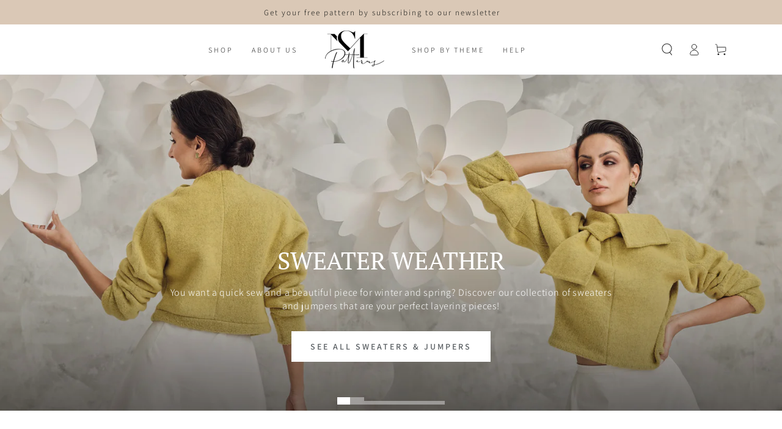

--- FILE ---
content_type: text/html; charset=utf-8
request_url: https://sistermagpatterns.com/?gclid=CjwKCAjw9pGjBhB-EiwAa5jl3AWaU78vZoaDV9sNuBm4GZotp2iA0ruy8xyxFwTzJySPoPAoXGqWAxoCnTsQAvD_BwE
body_size: 48713
content:
<!doctype html>
<html class="no-js" lang="en">
  <head>
    <meta charset="utf-8">
    <meta http-equiv="X-UA-Compatible" content="IE=edge">
    <meta name="viewport" content="width=device-width,initial-scale=1">
    <meta name="theme-color" content="">
    <link rel="canonical" href="https://sistermagpatterns.com/">
    <link rel="preconnect" href="https://cdn.shopify.com" crossorigin><link rel="icon" type="image/png" href="//sistermagpatterns.com/cdn/shop/files/sistermaglogo_1_6407d9bd-25a9-4e15-b0f7-b7195e2de02c.png?crop=center&height=32&v=1647152047&width=32"><link rel="preconnect" href="https://fonts.shopifycdn.com" crossorigin><title>
      sisterMAG Patterns
 &ndash; sistermagpatterns</title><meta name="description" content="Discover exquisite sewing patterns and creative inspiration at sistermagpatterns.com. Elevate your DIY sewing projects with our curated collection of unique PDF patterns and digital sewing resources. Join our vibrant community of makers today!">

<meta property="og:site_name" content="sistermagpatterns">
<meta property="og:url" content="https://sistermagpatterns.com/">
<meta property="og:title" content="sisterMAG Patterns">
<meta property="og:type" content="website">
<meta property="og:description" content="Discover exquisite sewing patterns and creative inspiration at sistermagpatterns.com. Elevate your DIY sewing projects with our curated collection of unique PDF patterns and digital sewing resources. Join our vibrant community of makers today!"><meta property="og:image" content="http://sistermagpatterns.com/cdn/shop/files/sistermaglogo_1_6407d9bd-25a9-4e15-b0f7-b7195e2de02c.png?height=628&pad_color=fff&v=1647152047&width=1200">
  <meta property="og:image:secure_url" content="https://sistermagpatterns.com/cdn/shop/files/sistermaglogo_1_6407d9bd-25a9-4e15-b0f7-b7195e2de02c.png?height=628&pad_color=fff&v=1647152047&width=1200">
  <meta property="og:image:width" content="1200">
  <meta property="og:image:height" content="628"><meta name="twitter:card" content="summary_large_image">
<meta name="twitter:title" content="sisterMAG Patterns">
<meta name="twitter:description" content="Discover exquisite sewing patterns and creative inspiration at sistermagpatterns.com. Elevate your DIY sewing projects with our curated collection of unique PDF patterns and digital sewing resources. Join our vibrant community of makers today!">


    <script src="//sistermagpatterns.com/cdn/shop/t/27/assets/vendor-v4.js" defer="defer"></script>
    <script src="//sistermagpatterns.com/cdn/shop/t/27/assets/global.js?v=106125072912595020131663173807" defer="defer"></script>

    <script>window.performance && window.performance.mark && window.performance.mark('shopify.content_for_header.start');</script><meta name="google-site-verification" content="s7V_fF3h5qBzNDgFAeWvKkncrH0V6QZ4HVlvYpSamF4">
<meta name="google-site-verification" content="KZkZd09PzxCo0uNcSYb-nDoH_KIvQphH8NIwbu4Ifk8">
<meta id="shopify-digital-wallet" name="shopify-digital-wallet" content="/7278559283/digital_wallets/dialog">
<meta name="shopify-checkout-api-token" content="2855852be9b5bdc15db5f1213bb4217b">
<meta id="in-context-paypal-metadata" data-shop-id="7278559283" data-venmo-supported="false" data-environment="production" data-locale="en_US" data-paypal-v4="true" data-currency="USD">
<link rel="alternate" hreflang="x-default" href="https://sistermagpatterns.com/">
<link rel="alternate" hreflang="en" href="https://sistermagpatterns.com/">
<link rel="alternate" hreflang="en-GB" href="https://sistermagpatterns.com/en-gb">
<script async="async" src="/checkouts/internal/preloads.js?locale=en-US"></script>
<link rel="preconnect" href="https://shop.app" crossorigin="anonymous">
<script async="async" src="https://shop.app/checkouts/internal/preloads.js?locale=en-US&shop_id=7278559283" crossorigin="anonymous"></script>
<script id="apple-pay-shop-capabilities" type="application/json">{"shopId":7278559283,"countryCode":"DE","currencyCode":"USD","merchantCapabilities":["supports3DS"],"merchantId":"gid:\/\/shopify\/Shop\/7278559283","merchantName":"sistermagpatterns","requiredBillingContactFields":["postalAddress","email"],"requiredShippingContactFields":["postalAddress","email"],"shippingType":"shipping","supportedNetworks":["visa","maestro","masterCard"],"total":{"type":"pending","label":"sistermagpatterns","amount":"1.00"},"shopifyPaymentsEnabled":true,"supportsSubscriptions":true}</script>
<script id="shopify-features" type="application/json">{"accessToken":"2855852be9b5bdc15db5f1213bb4217b","betas":["rich-media-storefront-analytics"],"domain":"sistermagpatterns.com","predictiveSearch":true,"shopId":7278559283,"locale":"en"}</script>
<script>var Shopify = Shopify || {};
Shopify.shop = "sistermagpatterns.myshopify.com";
Shopify.locale = "en";
Shopify.currency = {"active":"USD","rate":"1.0"};
Shopify.country = "US";
Shopify.theme = {"name":"Be Yours","id":133449515275,"schema_name":"Be Yours","schema_version":"5.4.0","theme_store_id":null,"role":"main"};
Shopify.theme.handle = "null";
Shopify.theme.style = {"id":null,"handle":null};
Shopify.cdnHost = "sistermagpatterns.com/cdn";
Shopify.routes = Shopify.routes || {};
Shopify.routes.root = "/";</script>
<script type="module">!function(o){(o.Shopify=o.Shopify||{}).modules=!0}(window);</script>
<script>!function(o){function n(){var o=[];function n(){o.push(Array.prototype.slice.apply(arguments))}return n.q=o,n}var t=o.Shopify=o.Shopify||{};t.loadFeatures=n(),t.autoloadFeatures=n()}(window);</script>
<script>
  window.ShopifyPay = window.ShopifyPay || {};
  window.ShopifyPay.apiHost = "shop.app\/pay";
  window.ShopifyPay.redirectState = null;
</script>
<script id="shop-js-analytics" type="application/json">{"pageType":"index"}</script>
<script defer="defer" async type="module" src="//sistermagpatterns.com/cdn/shopifycloud/shop-js/modules/v2/client.init-shop-cart-sync_BT-GjEfc.en.esm.js"></script>
<script defer="defer" async type="module" src="//sistermagpatterns.com/cdn/shopifycloud/shop-js/modules/v2/chunk.common_D58fp_Oc.esm.js"></script>
<script defer="defer" async type="module" src="//sistermagpatterns.com/cdn/shopifycloud/shop-js/modules/v2/chunk.modal_xMitdFEc.esm.js"></script>
<script type="module">
  await import("//sistermagpatterns.com/cdn/shopifycloud/shop-js/modules/v2/client.init-shop-cart-sync_BT-GjEfc.en.esm.js");
await import("//sistermagpatterns.com/cdn/shopifycloud/shop-js/modules/v2/chunk.common_D58fp_Oc.esm.js");
await import("//sistermagpatterns.com/cdn/shopifycloud/shop-js/modules/v2/chunk.modal_xMitdFEc.esm.js");

  window.Shopify.SignInWithShop?.initShopCartSync?.({"fedCMEnabled":true,"windoidEnabled":true});

</script>
<script>
  window.Shopify = window.Shopify || {};
  if (!window.Shopify.featureAssets) window.Shopify.featureAssets = {};
  window.Shopify.featureAssets['shop-js'] = {"shop-cart-sync":["modules/v2/client.shop-cart-sync_DZOKe7Ll.en.esm.js","modules/v2/chunk.common_D58fp_Oc.esm.js","modules/v2/chunk.modal_xMitdFEc.esm.js"],"init-fed-cm":["modules/v2/client.init-fed-cm_B6oLuCjv.en.esm.js","modules/v2/chunk.common_D58fp_Oc.esm.js","modules/v2/chunk.modal_xMitdFEc.esm.js"],"shop-cash-offers":["modules/v2/client.shop-cash-offers_D2sdYoxE.en.esm.js","modules/v2/chunk.common_D58fp_Oc.esm.js","modules/v2/chunk.modal_xMitdFEc.esm.js"],"shop-login-button":["modules/v2/client.shop-login-button_QeVjl5Y3.en.esm.js","modules/v2/chunk.common_D58fp_Oc.esm.js","modules/v2/chunk.modal_xMitdFEc.esm.js"],"pay-button":["modules/v2/client.pay-button_DXTOsIq6.en.esm.js","modules/v2/chunk.common_D58fp_Oc.esm.js","modules/v2/chunk.modal_xMitdFEc.esm.js"],"shop-button":["modules/v2/client.shop-button_DQZHx9pm.en.esm.js","modules/v2/chunk.common_D58fp_Oc.esm.js","modules/v2/chunk.modal_xMitdFEc.esm.js"],"avatar":["modules/v2/client.avatar_BTnouDA3.en.esm.js"],"init-windoid":["modules/v2/client.init-windoid_CR1B-cfM.en.esm.js","modules/v2/chunk.common_D58fp_Oc.esm.js","modules/v2/chunk.modal_xMitdFEc.esm.js"],"init-shop-for-new-customer-accounts":["modules/v2/client.init-shop-for-new-customer-accounts_C_vY_xzh.en.esm.js","modules/v2/client.shop-login-button_QeVjl5Y3.en.esm.js","modules/v2/chunk.common_D58fp_Oc.esm.js","modules/v2/chunk.modal_xMitdFEc.esm.js"],"init-shop-email-lookup-coordinator":["modules/v2/client.init-shop-email-lookup-coordinator_BI7n9ZSv.en.esm.js","modules/v2/chunk.common_D58fp_Oc.esm.js","modules/v2/chunk.modal_xMitdFEc.esm.js"],"init-shop-cart-sync":["modules/v2/client.init-shop-cart-sync_BT-GjEfc.en.esm.js","modules/v2/chunk.common_D58fp_Oc.esm.js","modules/v2/chunk.modal_xMitdFEc.esm.js"],"shop-toast-manager":["modules/v2/client.shop-toast-manager_DiYdP3xc.en.esm.js","modules/v2/chunk.common_D58fp_Oc.esm.js","modules/v2/chunk.modal_xMitdFEc.esm.js"],"init-customer-accounts":["modules/v2/client.init-customer-accounts_D9ZNqS-Q.en.esm.js","modules/v2/client.shop-login-button_QeVjl5Y3.en.esm.js","modules/v2/chunk.common_D58fp_Oc.esm.js","modules/v2/chunk.modal_xMitdFEc.esm.js"],"init-customer-accounts-sign-up":["modules/v2/client.init-customer-accounts-sign-up_iGw4briv.en.esm.js","modules/v2/client.shop-login-button_QeVjl5Y3.en.esm.js","modules/v2/chunk.common_D58fp_Oc.esm.js","modules/v2/chunk.modal_xMitdFEc.esm.js"],"shop-follow-button":["modules/v2/client.shop-follow-button_CqMgW2wH.en.esm.js","modules/v2/chunk.common_D58fp_Oc.esm.js","modules/v2/chunk.modal_xMitdFEc.esm.js"],"checkout-modal":["modules/v2/client.checkout-modal_xHeaAweL.en.esm.js","modules/v2/chunk.common_D58fp_Oc.esm.js","modules/v2/chunk.modal_xMitdFEc.esm.js"],"shop-login":["modules/v2/client.shop-login_D91U-Q7h.en.esm.js","modules/v2/chunk.common_D58fp_Oc.esm.js","modules/v2/chunk.modal_xMitdFEc.esm.js"],"lead-capture":["modules/v2/client.lead-capture_BJmE1dJe.en.esm.js","modules/v2/chunk.common_D58fp_Oc.esm.js","modules/v2/chunk.modal_xMitdFEc.esm.js"],"payment-terms":["modules/v2/client.payment-terms_Ci9AEqFq.en.esm.js","modules/v2/chunk.common_D58fp_Oc.esm.js","modules/v2/chunk.modal_xMitdFEc.esm.js"]};
</script>
<script>(function() {
  var isLoaded = false;
  function asyncLoad() {
    if (isLoaded) return;
    isLoaded = true;
    var urls = ["https:\/\/cdn.slpht.com\/widget\/shopify-embed.js?shop=sistermagpatterns.myshopify.com","https:\/\/admin.revenuehunt.com\/embed.js?shop=sistermagpatterns.myshopify.com"];
    for (var i = 0; i < urls.length; i++) {
      var s = document.createElement('script');
      s.type = 'text/javascript';
      s.async = true;
      s.src = urls[i];
      var x = document.getElementsByTagName('script')[0];
      x.parentNode.insertBefore(s, x);
    }
  };
  if(window.attachEvent) {
    window.attachEvent('onload', asyncLoad);
  } else {
    window.addEventListener('load', asyncLoad, false);
  }
})();</script>
<script id="__st">var __st={"a":7278559283,"offset":3600,"reqid":"313afc2b-3503-4854-84eb-d73607853928-1769339935","pageurl":"sistermagpatterns.com\/?gclid=CjwKCAjw9pGjBhB-EiwAa5jl3AWaU78vZoaDV9sNuBm4GZotp2iA0ruy8xyxFwTzJySPoPAoXGqWAxoCnTsQAvD_BwE","u":"6d57084d9e45","p":"home"};</script>
<script>window.ShopifyPaypalV4VisibilityTracking = true;</script>
<script id="captcha-bootstrap">!function(){'use strict';const t='contact',e='account',n='new_comment',o=[[t,t],['blogs',n],['comments',n],[t,'customer']],c=[[e,'customer_login'],[e,'guest_login'],[e,'recover_customer_password'],[e,'create_customer']],r=t=>t.map((([t,e])=>`form[action*='/${t}']:not([data-nocaptcha='true']) input[name='form_type'][value='${e}']`)).join(','),a=t=>()=>t?[...document.querySelectorAll(t)].map((t=>t.form)):[];function s(){const t=[...o],e=r(t);return a(e)}const i='password',u='form_key',d=['recaptcha-v3-token','g-recaptcha-response','h-captcha-response',i],f=()=>{try{return window.sessionStorage}catch{return}},m='__shopify_v',_=t=>t.elements[u];function p(t,e,n=!1){try{const o=window.sessionStorage,c=JSON.parse(o.getItem(e)),{data:r}=function(t){const{data:e,action:n}=t;return t[m]||n?{data:e,action:n}:{data:t,action:n}}(c);for(const[e,n]of Object.entries(r))t.elements[e]&&(t.elements[e].value=n);n&&o.removeItem(e)}catch(o){console.error('form repopulation failed',{error:o})}}const l='form_type',E='cptcha';function T(t){t.dataset[E]=!0}const w=window,h=w.document,L='Shopify',v='ce_forms',y='captcha';let A=!1;((t,e)=>{const n=(g='f06e6c50-85a8-45c8-87d0-21a2b65856fe',I='https://cdn.shopify.com/shopifycloud/storefront-forms-hcaptcha/ce_storefront_forms_captcha_hcaptcha.v1.5.2.iife.js',D={infoText:'Protected by hCaptcha',privacyText:'Privacy',termsText:'Terms'},(t,e,n)=>{const o=w[L][v],c=o.bindForm;if(c)return c(t,g,e,D).then(n);var r;o.q.push([[t,g,e,D],n]),r=I,A||(h.body.append(Object.assign(h.createElement('script'),{id:'captcha-provider',async:!0,src:r})),A=!0)});var g,I,D;w[L]=w[L]||{},w[L][v]=w[L][v]||{},w[L][v].q=[],w[L][y]=w[L][y]||{},w[L][y].protect=function(t,e){n(t,void 0,e),T(t)},Object.freeze(w[L][y]),function(t,e,n,w,h,L){const[v,y,A,g]=function(t,e,n){const i=e?o:[],u=t?c:[],d=[...i,...u],f=r(d),m=r(i),_=r(d.filter((([t,e])=>n.includes(e))));return[a(f),a(m),a(_),s()]}(w,h,L),I=t=>{const e=t.target;return e instanceof HTMLFormElement?e:e&&e.form},D=t=>v().includes(t);t.addEventListener('submit',(t=>{const e=I(t);if(!e)return;const n=D(e)&&!e.dataset.hcaptchaBound&&!e.dataset.recaptchaBound,o=_(e),c=g().includes(e)&&(!o||!o.value);(n||c)&&t.preventDefault(),c&&!n&&(function(t){try{if(!f())return;!function(t){const e=f();if(!e)return;const n=_(t);if(!n)return;const o=n.value;o&&e.removeItem(o)}(t);const e=Array.from(Array(32),(()=>Math.random().toString(36)[2])).join('');!function(t,e){_(t)||t.append(Object.assign(document.createElement('input'),{type:'hidden',name:u})),t.elements[u].value=e}(t,e),function(t,e){const n=f();if(!n)return;const o=[...t.querySelectorAll(`input[type='${i}']`)].map((({name:t})=>t)),c=[...d,...o],r={};for(const[a,s]of new FormData(t).entries())c.includes(a)||(r[a]=s);n.setItem(e,JSON.stringify({[m]:1,action:t.action,data:r}))}(t,e)}catch(e){console.error('failed to persist form',e)}}(e),e.submit())}));const S=(t,e)=>{t&&!t.dataset[E]&&(n(t,e.some((e=>e===t))),T(t))};for(const o of['focusin','change'])t.addEventListener(o,(t=>{const e=I(t);D(e)&&S(e,y())}));const B=e.get('form_key'),M=e.get(l),P=B&&M;t.addEventListener('DOMContentLoaded',(()=>{const t=y();if(P)for(const e of t)e.elements[l].value===M&&p(e,B);[...new Set([...A(),...v().filter((t=>'true'===t.dataset.shopifyCaptcha))])].forEach((e=>S(e,t)))}))}(h,new URLSearchParams(w.location.search),n,t,e,['guest_login'])})(!0,!0)}();</script>
<script integrity="sha256-4kQ18oKyAcykRKYeNunJcIwy7WH5gtpwJnB7kiuLZ1E=" data-source-attribution="shopify.loadfeatures" defer="defer" src="//sistermagpatterns.com/cdn/shopifycloud/storefront/assets/storefront/load_feature-a0a9edcb.js" crossorigin="anonymous"></script>
<script crossorigin="anonymous" defer="defer" src="//sistermagpatterns.com/cdn/shopifycloud/storefront/assets/shopify_pay/storefront-65b4c6d7.js?v=20250812"></script>
<script data-source-attribution="shopify.dynamic_checkout.dynamic.init">var Shopify=Shopify||{};Shopify.PaymentButton=Shopify.PaymentButton||{isStorefrontPortableWallets:!0,init:function(){window.Shopify.PaymentButton.init=function(){};var t=document.createElement("script");t.src="https://sistermagpatterns.com/cdn/shopifycloud/portable-wallets/latest/portable-wallets.en.js",t.type="module",document.head.appendChild(t)}};
</script>
<script data-source-attribution="shopify.dynamic_checkout.buyer_consent">
  function portableWalletsHideBuyerConsent(e){var t=document.getElementById("shopify-buyer-consent"),n=document.getElementById("shopify-subscription-policy-button");t&&n&&(t.classList.add("hidden"),t.setAttribute("aria-hidden","true"),n.removeEventListener("click",e))}function portableWalletsShowBuyerConsent(e){var t=document.getElementById("shopify-buyer-consent"),n=document.getElementById("shopify-subscription-policy-button");t&&n&&(t.classList.remove("hidden"),t.removeAttribute("aria-hidden"),n.addEventListener("click",e))}window.Shopify?.PaymentButton&&(window.Shopify.PaymentButton.hideBuyerConsent=portableWalletsHideBuyerConsent,window.Shopify.PaymentButton.showBuyerConsent=portableWalletsShowBuyerConsent);
</script>
<script data-source-attribution="shopify.dynamic_checkout.cart.bootstrap">document.addEventListener("DOMContentLoaded",(function(){function t(){return document.querySelector("shopify-accelerated-checkout-cart, shopify-accelerated-checkout")}if(t())Shopify.PaymentButton.init();else{new MutationObserver((function(e,n){t()&&(Shopify.PaymentButton.init(),n.disconnect())})).observe(document.body,{childList:!0,subtree:!0})}}));
</script>
<script id='scb4127' type='text/javascript' async='' src='https://sistermagpatterns.com/cdn/shopifycloud/privacy-banner/storefront-banner.js'></script><link id="shopify-accelerated-checkout-styles" rel="stylesheet" media="screen" href="https://sistermagpatterns.com/cdn/shopifycloud/portable-wallets/latest/accelerated-checkout-backwards-compat.css" crossorigin="anonymous">
<style id="shopify-accelerated-checkout-cart">
        #shopify-buyer-consent {
  margin-top: 1em;
  display: inline-block;
  width: 100%;
}

#shopify-buyer-consent.hidden {
  display: none;
}

#shopify-subscription-policy-button {
  background: none;
  border: none;
  padding: 0;
  text-decoration: underline;
  font-size: inherit;
  cursor: pointer;
}

#shopify-subscription-policy-button::before {
  box-shadow: none;
}

      </style>
<script id="sections-script" data-sections="cart-recommendations,header,footer" defer="defer" src="//sistermagpatterns.com/cdn/shop/t/27/compiled_assets/scripts.js?v=6701"></script>
<script>window.performance && window.performance.mark && window.performance.mark('shopify.content_for_header.end');</script>

<style data-shopify>@font-face {
  font-family: Assistant;
  font-weight: 300;
  font-style: normal;
  font-display: swap;
  src: url("//sistermagpatterns.com/cdn/fonts/assistant/assistant_n3.1fff089a5b8f8ed9b5d0a303bc8584447f9c22fe.woff2") format("woff2"),
       url("//sistermagpatterns.com/cdn/fonts/assistant/assistant_n3.188648856c6bc22c26d85da661933448752051e0.woff") format("woff");
}

  @font-face {
  font-family: Assistant;
  font-weight: 600;
  font-style: normal;
  font-display: swap;
  src: url("//sistermagpatterns.com/cdn/fonts/assistant/assistant_n6.b2cbcfa81550fc99b5d970d0ef582eebcbac24e0.woff2") format("woff2"),
       url("//sistermagpatterns.com/cdn/fonts/assistant/assistant_n6.5dced1e1f897f561a8304b6ef1c533d81fd1c6e0.woff") format("woff");
}

  
  
  @font-face {
  font-family: "PT Serif";
  font-weight: 400;
  font-style: normal;
  font-display: swap;
  src: url("//sistermagpatterns.com/cdn/fonts/pt_serif/ptserif_n4.5dc26655329dc6264a046fc444eea109ea514d3d.woff2") format("woff2"),
       url("//sistermagpatterns.com/cdn/fonts/pt_serif/ptserif_n4.1549d2c00b7c71aa534c98bf662cdf9b8ae01b92.woff") format("woff");
}

  

  :root {
    --be-yours-version: "5.4.0";
    --font-body-family: Assistant, sans-serif;
    --font-body-style: normal;
    --font-body-weight: 300;

    --font-heading-family: "PT Serif", serif;
    --font-heading-style: normal;
    --font-heading-weight: 400;

    --font-body-scale: 1.0;
    --font-heading-scale: 1.0;

    --font-navigation-family: var(--font-body-family);
    --font-navigation-size: 12px;
    --font-button-family: var(--font-body-family);
    --font-button-size: 14px;
    --font-button-baseline: 0rem;

    --color-base-text: 89, 94, 98;
    --color-base-background: 255, 255, 255;
    --color-base-solid-button-labels: 255, 255, 255;
    --color-base-outline-button-labels: 57, 57, 57;
    --color-base-accent: 218, 200, 182;
    --color-base-heading: 89, 94, 98;
    --color-border: 243, 242, 235;
    --color-placeholder: 243, 242, 235;
    --color-overlay: 33, 35, 38;
    --color-keyboard-focus: 220, 189, 176;
    --color-shadow: 218, 200, 182;
    --shadow-opacity: 1;

    --color-background-dark: 235, 235, 235;
    --color-price: #595e62;
    --color-sale-price: #d72c0d;
    --color-reviews: #ffb503;
    --color-critical: #d72c0d;
    --color-success: #008060;

    --payment-terms-background-color: #ffffff;
    --page-width: 120rem;
    --page-width-margin: 0rem;

    --card-color-scheme: var(--color-placeholder);
    --card-text-alignment: left;
    --card-image-padding: 0px;
    --card-border-width: 0px;
    --card-radius: 0px;
    --card-shadow-horizontal-offset: 0px;
    --card-shadow-vertical-offset: 0px;
    
    --button-radius: 0px;
    --button-border-width: 1px;
    --button-shadow-horizontal-offset: 0px;
    --button-shadow-vertical-offset: 0px;

    --spacing-sections-desktop: 0px;
    --spacing-sections-mobile: 0px;
  }

  *,
  *::before,
  *::after {
    box-sizing: inherit;
  }

  html {
    box-sizing: border-box;
    font-size: calc(var(--font-body-scale) * 62.5%);
    height: 100%;
  }

  body {
    min-height: 100%;
    margin: 0;
    font-size: 1.5rem;
    letter-spacing: 0.06rem;
    line-height: calc(1 + 0.8 / var(--font-body-scale));
    font-family: var(--font-body-family);
    font-style: var(--font-body-style);
    font-weight: var(--font-body-weight);
  }

  @media screen and (min-width: 750px) {
    body {
      font-size: 1.6rem;
    }
  }

  
/* custom CSS GuidoMichel798@gmail.com */
img.custom-product-stamp {
    position: absolute;
    z-index: 1;
}
img.custom-product-stamp.stamp--right{
    top: 20px;
    right: 40px;
}
img.custom-product-stamp.stamp--left{
    top: 20px;
    left: 40px;
}
.card-wrapper img.custom-product-stamp.stamp--right {
    top: 10px;
    right: 20px;
}  
.card-wrapper img.custom-product-stamp.stamp--left {
    top: 10px;
    left: 20px;
}</style><link href="//sistermagpatterns.com/cdn/shop/t/27/assets/base.css?v=92262255409266885101663173807" rel="stylesheet" type="text/css" media="all" /><link rel="preload" as="font" href="//sistermagpatterns.com/cdn/fonts/assistant/assistant_n3.1fff089a5b8f8ed9b5d0a303bc8584447f9c22fe.woff2" type="font/woff2" crossorigin><link rel="preload" as="font" href="//sistermagpatterns.com/cdn/fonts/pt_serif/ptserif_n4.5dc26655329dc6264a046fc444eea109ea514d3d.woff2" type="font/woff2" crossorigin><link rel="stylesheet" href="//sistermagpatterns.com/cdn/shop/t/27/assets/component-predictive-search.css?v=182220736298816923731663173807" media="print" onload="this.media='all'"><link rel="stylesheet" href="//sistermagpatterns.com/cdn/shop/t/27/assets/component-quick-view.css?v=126740105409487937481663173807" media="print" onload="this.media='all'"><script>document.documentElement.className = document.documentElement.className.replace('no-js', 'js');</script>
    <!-- Hotjar Tracking Code for https://sistermagpatterns.com/ -->
      <script>
    (function(h,o,t,j,a,r){
        h.hj=h.hj||function(){(h.hj.q=h.hj.q||[]).push(arguments)};
        h._hjSettings={hjid:3134624,hjsv:6};
        a=o.getElementsByTagName('head')[0];
        r=o.createElement('script');r.async=1;
        r.src=t+h._hjSettings.hjid+j+h._hjSettings.hjsv;
        a.appendChild(r);
    })(window,document,'https://static.hotjar.com/c/hotjar-','.js?sv=');
      </script>
  
        
        <!-- BEGIN app block: shopify://apps/klaviyo-email-marketing-sms/blocks/klaviyo-onsite-embed/2632fe16-c075-4321-a88b-50b567f42507 -->












  <script async src="https://static.klaviyo.com/onsite/js/RzzDJw/klaviyo.js?company_id=RzzDJw"></script>
  <script>!function(){if(!window.klaviyo){window._klOnsite=window._klOnsite||[];try{window.klaviyo=new Proxy({},{get:function(n,i){return"push"===i?function(){var n;(n=window._klOnsite).push.apply(n,arguments)}:function(){for(var n=arguments.length,o=new Array(n),w=0;w<n;w++)o[w]=arguments[w];var t="function"==typeof o[o.length-1]?o.pop():void 0,e=new Promise((function(n){window._klOnsite.push([i].concat(o,[function(i){t&&t(i),n(i)}]))}));return e}}})}catch(n){window.klaviyo=window.klaviyo||[],window.klaviyo.push=function(){var n;(n=window._klOnsite).push.apply(n,arguments)}}}}();</script>

  




  <script>
    window.klaviyoReviewsProductDesignMode = false
  </script>







<!-- END app block --><script src="https://cdn.shopify.com/extensions/019b09dd-709f-7233-8c82-cc4081277048/klaviyo-email-marketing-44/assets/app.js" type="text/javascript" defer="defer"></script>
<link href="https://cdn.shopify.com/extensions/019b09dd-709f-7233-8c82-cc4081277048/klaviyo-email-marketing-44/assets/app.css" rel="stylesheet" type="text/css" media="all">
<link href="https://monorail-edge.shopifysvc.com" rel="dns-prefetch">
<script>(function(){if ("sendBeacon" in navigator && "performance" in window) {try {var session_token_from_headers = performance.getEntriesByType('navigation')[0].serverTiming.find(x => x.name == '_s').description;} catch {var session_token_from_headers = undefined;}var session_cookie_matches = document.cookie.match(/_shopify_s=([^;]*)/);var session_token_from_cookie = session_cookie_matches && session_cookie_matches.length === 2 ? session_cookie_matches[1] : "";var session_token = session_token_from_headers || session_token_from_cookie || "";function handle_abandonment_event(e) {var entries = performance.getEntries().filter(function(entry) {return /monorail-edge.shopifysvc.com/.test(entry.name);});if (!window.abandonment_tracked && entries.length === 0) {window.abandonment_tracked = true;var currentMs = Date.now();var navigation_start = performance.timing.navigationStart;var payload = {shop_id: 7278559283,url: window.location.href,navigation_start,duration: currentMs - navigation_start,session_token,page_type: "index"};window.navigator.sendBeacon("https://monorail-edge.shopifysvc.com/v1/produce", JSON.stringify({schema_id: "online_store_buyer_site_abandonment/1.1",payload: payload,metadata: {event_created_at_ms: currentMs,event_sent_at_ms: currentMs}}));}}window.addEventListener('pagehide', handle_abandonment_event);}}());</script>
<script id="web-pixels-manager-setup">(function e(e,d,r,n,o){if(void 0===o&&(o={}),!Boolean(null===(a=null===(i=window.Shopify)||void 0===i?void 0:i.analytics)||void 0===a?void 0:a.replayQueue)){var i,a;window.Shopify=window.Shopify||{};var t=window.Shopify;t.analytics=t.analytics||{};var s=t.analytics;s.replayQueue=[],s.publish=function(e,d,r){return s.replayQueue.push([e,d,r]),!0};try{self.performance.mark("wpm:start")}catch(e){}var l=function(){var e={modern:/Edge?\/(1{2}[4-9]|1[2-9]\d|[2-9]\d{2}|\d{4,})\.\d+(\.\d+|)|Firefox\/(1{2}[4-9]|1[2-9]\d|[2-9]\d{2}|\d{4,})\.\d+(\.\d+|)|Chrom(ium|e)\/(9{2}|\d{3,})\.\d+(\.\d+|)|(Maci|X1{2}).+ Version\/(15\.\d+|(1[6-9]|[2-9]\d|\d{3,})\.\d+)([,.]\d+|)( \(\w+\)|)( Mobile\/\w+|) Safari\/|Chrome.+OPR\/(9{2}|\d{3,})\.\d+\.\d+|(CPU[ +]OS|iPhone[ +]OS|CPU[ +]iPhone|CPU IPhone OS|CPU iPad OS)[ +]+(15[._]\d+|(1[6-9]|[2-9]\d|\d{3,})[._]\d+)([._]\d+|)|Android:?[ /-](13[3-9]|1[4-9]\d|[2-9]\d{2}|\d{4,})(\.\d+|)(\.\d+|)|Android.+Firefox\/(13[5-9]|1[4-9]\d|[2-9]\d{2}|\d{4,})\.\d+(\.\d+|)|Android.+Chrom(ium|e)\/(13[3-9]|1[4-9]\d|[2-9]\d{2}|\d{4,})\.\d+(\.\d+|)|SamsungBrowser\/([2-9]\d|\d{3,})\.\d+/,legacy:/Edge?\/(1[6-9]|[2-9]\d|\d{3,})\.\d+(\.\d+|)|Firefox\/(5[4-9]|[6-9]\d|\d{3,})\.\d+(\.\d+|)|Chrom(ium|e)\/(5[1-9]|[6-9]\d|\d{3,})\.\d+(\.\d+|)([\d.]+$|.*Safari\/(?![\d.]+ Edge\/[\d.]+$))|(Maci|X1{2}).+ Version\/(10\.\d+|(1[1-9]|[2-9]\d|\d{3,})\.\d+)([,.]\d+|)( \(\w+\)|)( Mobile\/\w+|) Safari\/|Chrome.+OPR\/(3[89]|[4-9]\d|\d{3,})\.\d+\.\d+|(CPU[ +]OS|iPhone[ +]OS|CPU[ +]iPhone|CPU IPhone OS|CPU iPad OS)[ +]+(10[._]\d+|(1[1-9]|[2-9]\d|\d{3,})[._]\d+)([._]\d+|)|Android:?[ /-](13[3-9]|1[4-9]\d|[2-9]\d{2}|\d{4,})(\.\d+|)(\.\d+|)|Mobile Safari.+OPR\/([89]\d|\d{3,})\.\d+\.\d+|Android.+Firefox\/(13[5-9]|1[4-9]\d|[2-9]\d{2}|\d{4,})\.\d+(\.\d+|)|Android.+Chrom(ium|e)\/(13[3-9]|1[4-9]\d|[2-9]\d{2}|\d{4,})\.\d+(\.\d+|)|Android.+(UC? ?Browser|UCWEB|U3)[ /]?(15\.([5-9]|\d{2,})|(1[6-9]|[2-9]\d|\d{3,})\.\d+)\.\d+|SamsungBrowser\/(5\.\d+|([6-9]|\d{2,})\.\d+)|Android.+MQ{2}Browser\/(14(\.(9|\d{2,})|)|(1[5-9]|[2-9]\d|\d{3,})(\.\d+|))(\.\d+|)|K[Aa][Ii]OS\/(3\.\d+|([4-9]|\d{2,})\.\d+)(\.\d+|)/},d=e.modern,r=e.legacy,n=navigator.userAgent;return n.match(d)?"modern":n.match(r)?"legacy":"unknown"}(),u="modern"===l?"modern":"legacy",c=(null!=n?n:{modern:"",legacy:""})[u],f=function(e){return[e.baseUrl,"/wpm","/b",e.hashVersion,"modern"===e.buildTarget?"m":"l",".js"].join("")}({baseUrl:d,hashVersion:r,buildTarget:u}),m=function(e){var d=e.version,r=e.bundleTarget,n=e.surface,o=e.pageUrl,i=e.monorailEndpoint;return{emit:function(e){var a=e.status,t=e.errorMsg,s=(new Date).getTime(),l=JSON.stringify({metadata:{event_sent_at_ms:s},events:[{schema_id:"web_pixels_manager_load/3.1",payload:{version:d,bundle_target:r,page_url:o,status:a,surface:n,error_msg:t},metadata:{event_created_at_ms:s}}]});if(!i)return console&&console.warn&&console.warn("[Web Pixels Manager] No Monorail endpoint provided, skipping logging."),!1;try{return self.navigator.sendBeacon.bind(self.navigator)(i,l)}catch(e){}var u=new XMLHttpRequest;try{return u.open("POST",i,!0),u.setRequestHeader("Content-Type","text/plain"),u.send(l),!0}catch(e){return console&&console.warn&&console.warn("[Web Pixels Manager] Got an unhandled error while logging to Monorail."),!1}}}}({version:r,bundleTarget:l,surface:e.surface,pageUrl:self.location.href,monorailEndpoint:e.monorailEndpoint});try{o.browserTarget=l,function(e){var d=e.src,r=e.async,n=void 0===r||r,o=e.onload,i=e.onerror,a=e.sri,t=e.scriptDataAttributes,s=void 0===t?{}:t,l=document.createElement("script"),u=document.querySelector("head"),c=document.querySelector("body");if(l.async=n,l.src=d,a&&(l.integrity=a,l.crossOrigin="anonymous"),s)for(var f in s)if(Object.prototype.hasOwnProperty.call(s,f))try{l.dataset[f]=s[f]}catch(e){}if(o&&l.addEventListener("load",o),i&&l.addEventListener("error",i),u)u.appendChild(l);else{if(!c)throw new Error("Did not find a head or body element to append the script");c.appendChild(l)}}({src:f,async:!0,onload:function(){if(!function(){var e,d;return Boolean(null===(d=null===(e=window.Shopify)||void 0===e?void 0:e.analytics)||void 0===d?void 0:d.initialized)}()){var d=window.webPixelsManager.init(e)||void 0;if(d){var r=window.Shopify.analytics;r.replayQueue.forEach((function(e){var r=e[0],n=e[1],o=e[2];d.publishCustomEvent(r,n,o)})),r.replayQueue=[],r.publish=d.publishCustomEvent,r.visitor=d.visitor,r.initialized=!0}}},onerror:function(){return m.emit({status:"failed",errorMsg:"".concat(f," has failed to load")})},sri:function(e){var d=/^sha384-[A-Za-z0-9+/=]+$/;return"string"==typeof e&&d.test(e)}(c)?c:"",scriptDataAttributes:o}),m.emit({status:"loading"})}catch(e){m.emit({status:"failed",errorMsg:(null==e?void 0:e.message)||"Unknown error"})}}})({shopId: 7278559283,storefrontBaseUrl: "https://sistermagpatterns.com",extensionsBaseUrl: "https://extensions.shopifycdn.com/cdn/shopifycloud/web-pixels-manager",monorailEndpoint: "https://monorail-edge.shopifysvc.com/unstable/produce_batch",surface: "storefront-renderer",enabledBetaFlags: ["2dca8a86"],webPixelsConfigList: [{"id":"2676818187","configuration":"{\"accountID\":\"RzzDJw\",\"webPixelConfig\":\"eyJlbmFibGVBZGRlZFRvQ2FydEV2ZW50cyI6IHRydWV9\"}","eventPayloadVersion":"v1","runtimeContext":"STRICT","scriptVersion":"524f6c1ee37bacdca7657a665bdca589","type":"APP","apiClientId":123074,"privacyPurposes":["ANALYTICS","MARKETING"],"dataSharingAdjustments":{"protectedCustomerApprovalScopes":["read_customer_address","read_customer_email","read_customer_name","read_customer_personal_data","read_customer_phone"]}},{"id":"2322596107","configuration":"{\"pixelCode\":\"D1NPG2RC77U1Q7PKDQP0\"}","eventPayloadVersion":"v1","runtimeContext":"STRICT","scriptVersion":"22e92c2ad45662f435e4801458fb78cc","type":"APP","apiClientId":4383523,"privacyPurposes":["ANALYTICS","MARKETING","SALE_OF_DATA"],"dataSharingAdjustments":{"protectedCustomerApprovalScopes":["read_customer_address","read_customer_email","read_customer_name","read_customer_personal_data","read_customer_phone"]}},{"id":"928612619","configuration":"{\"config\":\"{\\\"pixel_id\\\":\\\"G-JV4QHPD99K\\\",\\\"target_country\\\":\\\"DE\\\",\\\"gtag_events\\\":[{\\\"type\\\":\\\"purchase\\\",\\\"action_label\\\":\\\"G-JV4QHPD99K\\\"},{\\\"type\\\":\\\"page_view\\\",\\\"action_label\\\":\\\"G-JV4QHPD99K\\\"},{\\\"type\\\":\\\"view_item\\\",\\\"action_label\\\":\\\"G-JV4QHPD99K\\\"},{\\\"type\\\":\\\"search\\\",\\\"action_label\\\":\\\"G-JV4QHPD99K\\\"},{\\\"type\\\":\\\"add_to_cart\\\",\\\"action_label\\\":\\\"G-JV4QHPD99K\\\"},{\\\"type\\\":\\\"begin_checkout\\\",\\\"action_label\\\":\\\"G-JV4QHPD99K\\\"},{\\\"type\\\":\\\"add_payment_info\\\",\\\"action_label\\\":\\\"G-JV4QHPD99K\\\"}],\\\"enable_monitoring_mode\\\":false}\"}","eventPayloadVersion":"v1","runtimeContext":"OPEN","scriptVersion":"b2a88bafab3e21179ed38636efcd8a93","type":"APP","apiClientId":1780363,"privacyPurposes":[],"dataSharingAdjustments":{"protectedCustomerApprovalScopes":["read_customer_address","read_customer_email","read_customer_name","read_customer_personal_data","read_customer_phone"]}},{"id":"439550219","configuration":"{\"pixel_id\":\"1028717724228861\",\"pixel_type\":\"facebook_pixel\",\"metaapp_system_user_token\":\"-\"}","eventPayloadVersion":"v1","runtimeContext":"OPEN","scriptVersion":"ca16bc87fe92b6042fbaa3acc2fbdaa6","type":"APP","apiClientId":2329312,"privacyPurposes":["ANALYTICS","MARKETING","SALE_OF_DATA"],"dataSharingAdjustments":{"protectedCustomerApprovalScopes":["read_customer_address","read_customer_email","read_customer_name","read_customer_personal_data","read_customer_phone"]}},{"id":"132219147","configuration":"{\"tagID\":\"2612927333736\"}","eventPayloadVersion":"v1","runtimeContext":"STRICT","scriptVersion":"18031546ee651571ed29edbe71a3550b","type":"APP","apiClientId":3009811,"privacyPurposes":["ANALYTICS","MARKETING","SALE_OF_DATA"],"dataSharingAdjustments":{"protectedCustomerApprovalScopes":["read_customer_address","read_customer_email","read_customer_name","read_customer_personal_data","read_customer_phone"]}},{"id":"179896587","eventPayloadVersion":"v1","runtimeContext":"LAX","scriptVersion":"1","type":"CUSTOM","privacyPurposes":["ANALYTICS"],"name":"Google Analytics tag (migrated)"},{"id":"shopify-app-pixel","configuration":"{}","eventPayloadVersion":"v1","runtimeContext":"STRICT","scriptVersion":"0450","apiClientId":"shopify-pixel","type":"APP","privacyPurposes":["ANALYTICS","MARKETING"]},{"id":"shopify-custom-pixel","eventPayloadVersion":"v1","runtimeContext":"LAX","scriptVersion":"0450","apiClientId":"shopify-pixel","type":"CUSTOM","privacyPurposes":["ANALYTICS","MARKETING"]}],isMerchantRequest: false,initData: {"shop":{"name":"sistermagpatterns","paymentSettings":{"currencyCode":"USD"},"myshopifyDomain":"sistermagpatterns.myshopify.com","countryCode":"DE","storefrontUrl":"https:\/\/sistermagpatterns.com"},"customer":null,"cart":null,"checkout":null,"productVariants":[],"purchasingCompany":null},},"https://sistermagpatterns.com/cdn","fcfee988w5aeb613cpc8e4bc33m6693e112",{"modern":"","legacy":""},{"shopId":"7278559283","storefrontBaseUrl":"https:\/\/sistermagpatterns.com","extensionBaseUrl":"https:\/\/extensions.shopifycdn.com\/cdn\/shopifycloud\/web-pixels-manager","surface":"storefront-renderer","enabledBetaFlags":"[\"2dca8a86\"]","isMerchantRequest":"false","hashVersion":"fcfee988w5aeb613cpc8e4bc33m6693e112","publish":"custom","events":"[[\"page_viewed\",{}]]"});</script><script>
  window.ShopifyAnalytics = window.ShopifyAnalytics || {};
  window.ShopifyAnalytics.meta = window.ShopifyAnalytics.meta || {};
  window.ShopifyAnalytics.meta.currency = 'USD';
  var meta = {"page":{"pageType":"home","requestId":"313afc2b-3503-4854-84eb-d73607853928-1769339935"}};
  for (var attr in meta) {
    window.ShopifyAnalytics.meta[attr] = meta[attr];
  }
</script>
<script class="analytics">
  (function () {
    var customDocumentWrite = function(content) {
      var jquery = null;

      if (window.jQuery) {
        jquery = window.jQuery;
      } else if (window.Checkout && window.Checkout.$) {
        jquery = window.Checkout.$;
      }

      if (jquery) {
        jquery('body').append(content);
      }
    };

    var hasLoggedConversion = function(token) {
      if (token) {
        return document.cookie.indexOf('loggedConversion=' + token) !== -1;
      }
      return false;
    }

    var setCookieIfConversion = function(token) {
      if (token) {
        var twoMonthsFromNow = new Date(Date.now());
        twoMonthsFromNow.setMonth(twoMonthsFromNow.getMonth() + 2);

        document.cookie = 'loggedConversion=' + token + '; expires=' + twoMonthsFromNow;
      }
    }

    var trekkie = window.ShopifyAnalytics.lib = window.trekkie = window.trekkie || [];
    if (trekkie.integrations) {
      return;
    }
    trekkie.methods = [
      'identify',
      'page',
      'ready',
      'track',
      'trackForm',
      'trackLink'
    ];
    trekkie.factory = function(method) {
      return function() {
        var args = Array.prototype.slice.call(arguments);
        args.unshift(method);
        trekkie.push(args);
        return trekkie;
      };
    };
    for (var i = 0; i < trekkie.methods.length; i++) {
      var key = trekkie.methods[i];
      trekkie[key] = trekkie.factory(key);
    }
    trekkie.load = function(config) {
      trekkie.config = config || {};
      trekkie.config.initialDocumentCookie = document.cookie;
      var first = document.getElementsByTagName('script')[0];
      var script = document.createElement('script');
      script.type = 'text/javascript';
      script.onerror = function(e) {
        var scriptFallback = document.createElement('script');
        scriptFallback.type = 'text/javascript';
        scriptFallback.onerror = function(error) {
                var Monorail = {
      produce: function produce(monorailDomain, schemaId, payload) {
        var currentMs = new Date().getTime();
        var event = {
          schema_id: schemaId,
          payload: payload,
          metadata: {
            event_created_at_ms: currentMs,
            event_sent_at_ms: currentMs
          }
        };
        return Monorail.sendRequest("https://" + monorailDomain + "/v1/produce", JSON.stringify(event));
      },
      sendRequest: function sendRequest(endpointUrl, payload) {
        // Try the sendBeacon API
        if (window && window.navigator && typeof window.navigator.sendBeacon === 'function' && typeof window.Blob === 'function' && !Monorail.isIos12()) {
          var blobData = new window.Blob([payload], {
            type: 'text/plain'
          });

          if (window.navigator.sendBeacon(endpointUrl, blobData)) {
            return true;
          } // sendBeacon was not successful

        } // XHR beacon

        var xhr = new XMLHttpRequest();

        try {
          xhr.open('POST', endpointUrl);
          xhr.setRequestHeader('Content-Type', 'text/plain');
          xhr.send(payload);
        } catch (e) {
          console.log(e);
        }

        return false;
      },
      isIos12: function isIos12() {
        return window.navigator.userAgent.lastIndexOf('iPhone; CPU iPhone OS 12_') !== -1 || window.navigator.userAgent.lastIndexOf('iPad; CPU OS 12_') !== -1;
      }
    };
    Monorail.produce('monorail-edge.shopifysvc.com',
      'trekkie_storefront_load_errors/1.1',
      {shop_id: 7278559283,
      theme_id: 133449515275,
      app_name: "storefront",
      context_url: window.location.href,
      source_url: "//sistermagpatterns.com/cdn/s/trekkie.storefront.8d95595f799fbf7e1d32231b9a28fd43b70c67d3.min.js"});

        };
        scriptFallback.async = true;
        scriptFallback.src = '//sistermagpatterns.com/cdn/s/trekkie.storefront.8d95595f799fbf7e1d32231b9a28fd43b70c67d3.min.js';
        first.parentNode.insertBefore(scriptFallback, first);
      };
      script.async = true;
      script.src = '//sistermagpatterns.com/cdn/s/trekkie.storefront.8d95595f799fbf7e1d32231b9a28fd43b70c67d3.min.js';
      first.parentNode.insertBefore(script, first);
    };
    trekkie.load(
      {"Trekkie":{"appName":"storefront","development":false,"defaultAttributes":{"shopId":7278559283,"isMerchantRequest":null,"themeId":133449515275,"themeCityHash":"6960375090610695050","contentLanguage":"en","currency":"USD","eventMetadataId":"3da605c1-6f04-4f6a-b63c-d0b15ccbaf2e"},"isServerSideCookieWritingEnabled":true,"monorailRegion":"shop_domain","enabledBetaFlags":["65f19447"]},"Session Attribution":{},"S2S":{"facebookCapiEnabled":true,"source":"trekkie-storefront-renderer","apiClientId":580111}}
    );

    var loaded = false;
    trekkie.ready(function() {
      if (loaded) return;
      loaded = true;

      window.ShopifyAnalytics.lib = window.trekkie;

      var originalDocumentWrite = document.write;
      document.write = customDocumentWrite;
      try { window.ShopifyAnalytics.merchantGoogleAnalytics.call(this); } catch(error) {};
      document.write = originalDocumentWrite;

      window.ShopifyAnalytics.lib.page(null,{"pageType":"home","requestId":"313afc2b-3503-4854-84eb-d73607853928-1769339935","shopifyEmitted":true});

      var match = window.location.pathname.match(/checkouts\/(.+)\/(thank_you|post_purchase)/)
      var token = match? match[1]: undefined;
      if (!hasLoggedConversion(token)) {
        setCookieIfConversion(token);
        
      }
    });


        var eventsListenerScript = document.createElement('script');
        eventsListenerScript.async = true;
        eventsListenerScript.src = "//sistermagpatterns.com/cdn/shopifycloud/storefront/assets/shop_events_listener-3da45d37.js";
        document.getElementsByTagName('head')[0].appendChild(eventsListenerScript);

})();</script>
  <script>
  if (!window.ga || (window.ga && typeof window.ga !== 'function')) {
    window.ga = function ga() {
      (window.ga.q = window.ga.q || []).push(arguments);
      if (window.Shopify && window.Shopify.analytics && typeof window.Shopify.analytics.publish === 'function') {
        window.Shopify.analytics.publish("ga_stub_called", {}, {sendTo: "google_osp_migration"});
      }
      console.error("Shopify's Google Analytics stub called with:", Array.from(arguments), "\nSee https://help.shopify.com/manual/promoting-marketing/pixels/pixel-migration#google for more information.");
    };
    if (window.Shopify && window.Shopify.analytics && typeof window.Shopify.analytics.publish === 'function') {
      window.Shopify.analytics.publish("ga_stub_initialized", {}, {sendTo: "google_osp_migration"});
    }
  }
</script>
<script
  defer
  src="https://sistermagpatterns.com/cdn/shopifycloud/perf-kit/shopify-perf-kit-3.0.4.min.js"
  data-application="storefront-renderer"
  data-shop-id="7278559283"
  data-render-region="gcp-us-east1"
  data-page-type="index"
  data-theme-instance-id="133449515275"
  data-theme-name="Be Yours"
  data-theme-version="5.4.0"
  data-monorail-region="shop_domain"
  data-resource-timing-sampling-rate="10"
  data-shs="true"
  data-shs-beacon="true"
  data-shs-export-with-fetch="true"
  data-shs-logs-sample-rate="1"
  data-shs-beacon-endpoint="https://sistermagpatterns.com/api/collect"
></script>
</head>
        

  <body class="template-index" data-lazy-image>
    <a class="skip-to-content-link button button--small visually-hidden" href="#MainContent">
      Skip to content
    </a>

    <style type="text/css">.no-js .transition-cover{display:none}.transition-cover{display:flex;align-items:center;justify-content:center;position:fixed;top:0;left:0;height:100vh;width:100vw;background-color:rgb(var(--color-background));z-index:1000;pointer-events:none;transition-property:opacity,visibility;transition-duration:var(--duration-default);transition-timing-function:ease}.loading-bar{width:13rem;height:.2rem;border-radius:.2rem;background-color:rgb(var(--color-background-dark));position:relative;overflow:hidden}.loading-bar::after{content:"";height:100%;width:6.8rem;position:absolute;transform:translate(-3.4rem);background-color:rgb(var(--color-base-text));border-radius:.2rem;animation:initial-loading 1.5s ease infinite}@keyframes initial-loading{0%{transform:translate(-3.4rem)}50%{transform:translate(9.6rem)}to{transform:translate(-3.4rem)}}.loaded .transition-cover{opacity:0;visibility:hidden}.unloading .transition-cover{opacity:1;visibility:visible}.unloading.loaded .loading-bar{display:none}</style>
  <div class="transition-cover">
    <span class="loading-bar"></span>
  </div>

    <div class="transition-body">
      <div id="shopify-section-announcement-bar" class="shopify-section"><style data-shopify>:root {
      --announcement-bar-height: 40px;
    }
    
    #shopify-section-announcement-bar {
      --color-background: 218, 200, 182;
      --color-foreground: 26, 27, 24;
    }

    .announcement-bar {
      font-size: 1.3rem;
      line-height: calc(1 + 0.2 / var(--font-body-scale));
      position: relative;
      z-index: 101;
    }

    announcement-bar {
      position: relative;
      display: grid;
      grid-template-columns: 1fr auto;
    }

    .announcement-slider {
      height: var(--announcement-bar-height);
    }

    .announcement-slider__slide {
      width: 100%;
      height: 100%;
      display: flex;
      align-items: center;
      justify-content: center;
    }</style><link href="//sistermagpatterns.com/cdn/shop/t/27/assets/section-announcement-bar.css?v=129838083172172136971663173807" rel="stylesheet" type="text/css" media="all" />

  <div class="announcement-bar">
    <div class="page-width">
      <announcement-bar id="AnnouncementSlider-announcement-bar" data-compact="false" data-autorotate="true" data-autorotate-speed="5" data-block-count="1">
        <div class="announcement-slider"><div id="AnnouncementSlide-announcement-bar-0" class="announcement-slider__slide" data-index="0" ><a class="announcement-link" href="/pages/newsletter-sign-up"><span class="announcement-text">Get your free pattern by subscribing to our newsletter</span></a></div></div></announcement-bar>
    </div>
  </div><script src="//sistermagpatterns.com/cdn/shop/t/27/assets/announcement-bar.js?v=24315052641535901231663173807" defer="defer"></script>
</div>
      <div id="shopify-section-header" class="shopify-section"><style data-shopify>#shopify-section-header {
    --image-logo-height: 54px;
    --color-header-background: 255, 255, 255;
    --color-header-foreground: 40, 40, 40;
    --color-header-border: 210, 213, 217;
    --icon-weight: 0.9px;
  }

  @media screen and (min-width: 750px) {
    #shopify-section-header {
      --image-logo-height: 62px;
    }
  }header-drawer {
    justify-self: start;
    margin-inline-start: -1.2rem;
  }

  @media screen and (min-width: 990px) {
    header-drawer {
      display: none;
    }
  }

  .menu-drawer-container {
    display: flex;
    position: static;
  }

  .list-menu {
    list-style: none;
    padding: 0;
    margin: 0;
  }

  .list-menu--inline {
    display: inline-flex;
    flex-wrap: wrap;
    column-gap: 1.5rem;
  }

  .list-menu__item--link {
    text-decoration: none;
    padding-bottom: 1rem;
    padding-top: 1rem;
    line-height: calc(1 + 0.8 / var(--font-body-scale));
  }

  @media screen and (min-width: 750px) {
    .list-menu__item--link {
      padding-bottom: 0.5rem;
      padding-top: 0.5rem;
    }
  }</style><link rel="stylesheet" href="//sistermagpatterns.com/cdn/shop/t/27/assets/component-sticky-header.css?v=36064445046596289881663173807" media="print" onload="this.media='all'">
<link rel="stylesheet" href="//sistermagpatterns.com/cdn/shop/t/27/assets/component-list-menu.css?v=173753699878981581691663173807" media="print" onload="this.media='all'">
<link rel="stylesheet" href="//sistermagpatterns.com/cdn/shop/t/27/assets/component-search.css?v=182113347349810747551663173807" media="print" onload="this.media='all'">
<link rel="stylesheet" href="//sistermagpatterns.com/cdn/shop/t/27/assets/component-menu-dropdown.css?v=39930530121941488951663173807" media="print" onload="this.media='all'">
<link rel="stylesheet" href="//sistermagpatterns.com/cdn/shop/t/27/assets/component-menu-drawer.css?v=68390751694025030881663173807" media="print" onload="this.media='all'"><link rel="stylesheet" href="//sistermagpatterns.com/cdn/shop/t/27/assets/component-cart-drawer.css?v=124133144010342228641663173807" media="print" onload="this.media='all'">
<link rel="stylesheet" href="//sistermagpatterns.com/cdn/shop/t/27/assets/component-discounts.css?v=140757037044470622461663173807" media="print" onload="this.media='all'"><link rel="stylesheet" href="//sistermagpatterns.com/cdn/shop/t/27/assets/component-price.css?v=163345259161983769371663173807" media="print" onload="this.media='all'">
  <link rel="stylesheet" href="//sistermagpatterns.com/cdn/shop/t/27/assets/component-loading-overlay.css?v=56586083558888306391663173807" media="print" onload="this.media='all'"><noscript><link href="//sistermagpatterns.com/cdn/shop/t/27/assets/component-sticky-header.css?v=36064445046596289881663173807" rel="stylesheet" type="text/css" media="all" /></noscript>
<noscript><link href="//sistermagpatterns.com/cdn/shop/t/27/assets/component-list-menu.css?v=173753699878981581691663173807" rel="stylesheet" type="text/css" media="all" /></noscript>
<noscript><link href="//sistermagpatterns.com/cdn/shop/t/27/assets/component-search.css?v=182113347349810747551663173807" rel="stylesheet" type="text/css" media="all" /></noscript>
<noscript><link href="//sistermagpatterns.com/cdn/shop/t/27/assets/component-menu-dropdown.css?v=39930530121941488951663173807" rel="stylesheet" type="text/css" media="all" /></noscript>
<noscript><link href="//sistermagpatterns.com/cdn/shop/t/27/assets/component-menu-drawer.css?v=68390751694025030881663173807" rel="stylesheet" type="text/css" media="all" /></noscript>

<script src="//sistermagpatterns.com/cdn/shop/t/27/assets/search-modal.js?v=164267904651882004741663173807" defer="defer"></script><script src="//sistermagpatterns.com/cdn/shop/t/27/assets/cart-recommendations.js?v=79268977417882524161663173807" defer="defer"></script>
  <link rel="stylesheet" href="//sistermagpatterns.com/cdn/shop/t/27/assets/component-cart-recommendations.css?v=181021434793818917871663173807" media="print" onload="this.media='all'"><sticky-header class="header-wrapper header-wrapper--border-bottom">
  <header class="header header--center-split page-width header--has-menu"><header-drawer>
        <details class="menu-drawer-container">
          <summary class="header__icon header__icon--menu focus-inset" aria-label="Menu">
            <span class="header__icon header__icon--summary">
              <svg xmlns="http://www.w3.org/2000/svg" aria-hidden="true" focusable="false" role="presentation" class="icon icon-hamburger" fill="none" viewBox="0 0 32 32">
      <path d="M0 26.667h32M0 16h26.98M0 5.333h32" stroke="currentColor"/>
    </svg>
              <svg xmlns="http://www.w3.org/2000/svg" aria-hidden="true" focusable="false" role="presentation" class="icon icon-close " fill="none" viewBox="0 0 12 12">
      <path d="M1 1L11 11" stroke="currentColor" stroke-linecap="round" fill="none"/>
      <path d="M11 1L1 11" stroke="currentColor" stroke-linecap="round" fill="none"/>
    </svg>
            </span>
          </summary>
          <div id="menu-drawer" class="menu-drawer motion-reduce" tabindex="-1">
            <div class="menu-drawer__inner-container">
              <div class="menu-drawer__navigation-container">
                <nav class="menu-drawer__navigation" data-animate data-animate-delay-1>
                  <ul class="menu-drawer__menu list-menu" role="list"><li><details>
                            <summary>
                              <span class="menu-drawer__menu-item list-menu__item animate-arrow focus-inset">Shop<svg xmlns="http://www.w3.org/2000/svg" aria-hidden="true" focusable="false" role="presentation" class="icon icon-arrow" fill="none" viewBox="0 0 14 10">
      <path fill-rule="evenodd" clip-rule="evenodd" d="M8.537.808a.5.5 0 01.817-.162l4 4a.5.5 0 010 .708l-4 4a.5.5 0 11-.708-.708L11.793 5.5H1a.5.5 0 010-1h10.793L8.646 1.354a.5.5 0 01-.109-.546z" fill="currentColor"/>
    </svg><svg xmlns="http://www.w3.org/2000/svg" aria-hidden="true" focusable="false" role="presentation" class="icon icon-caret" fill="none" viewBox="0 0 24 15">
      <path fill-rule="evenodd" clip-rule="evenodd" d="M12 15c-.3 0-.6-.1-.8-.4l-11-13C-.2 1.2-.1.5.3.2c.4-.4 1.1-.3 1.4.1L12 12.5 22.2.4c.4-.4 1-.5 1.4-.1.4.4.5 1 .1 1.4l-11 13c-.1.2-.4.3-.7.3z" fill="currentColor"/>
    </svg></span>
                            </summary>
                            <div id="link-Shop" class="menu-drawer__submenu motion-reduce" tabindex="-1">
                              <div class="menu-drawer__inner-submenu">
                                <div class="menu-drawer__topbar">
                                  <button class="menu-drawer__close-button focus-inset" aria-expanded="true">
                                    <svg xmlns="http://www.w3.org/2000/svg" aria-hidden="true" focusable="false" role="presentation" class="icon icon-arrow" fill="none" viewBox="0 0 14 10">
      <path fill-rule="evenodd" clip-rule="evenodd" d="M8.537.808a.5.5 0 01.817-.162l4 4a.5.5 0 010 .708l-4 4a.5.5 0 11-.708-.708L11.793 5.5H1a.5.5 0 010-1h10.793L8.646 1.354a.5.5 0 01-.109-.546z" fill="currentColor"/>
    </svg>
                                  </button>
                                  <a class="menu-drawer__menu-item" href="#">Shop</a>
                                </div>
                                <ul class="menu-drawer__menu list-menu" role="list" tabindex="-1"><li><a href="/collections/all-patterns" class="menu-drawer__menu-item list-menu__item focus-inset">
                                          All patterns
                                        </a></li><li><a href="/collections/trousers-pants" class="menu-drawer__menu-item list-menu__item focus-inset">
                                          Trousers &amp; Pants
                                        </a></li><li><a href="/collections/shirts-blouses" class="menu-drawer__menu-item list-menu__item focus-inset">
                                          Shirts &amp; Blouses
                                        </a></li><li><a href="/collections/dresses" class="menu-drawer__menu-item list-menu__item focus-inset">
                                          Dresses
                                        </a></li><li><a href="/collections/jackets-coats" class="menu-drawer__menu-item list-menu__item focus-inset">
                                          Jackets &amp; Coats
                                        </a></li><li><a href="/collections/cardigans-light-jackets" class="menu-drawer__menu-item list-menu__item focus-inset">
                                          Cardigans &amp; light jackets
                                        </a></li><li><a href="/collections/skirts" class="menu-drawer__menu-item list-menu__item focus-inset">
                                          Skirts
                                        </a></li><li><a href="/collections/sweaters-jumpers" class="menu-drawer__menu-item list-menu__item focus-inset">
                                          Sweaters &amp; Jumpers
                                        </a></li><li><a href="/collections/sportswear-swimwear" class="menu-drawer__menu-item list-menu__item focus-inset">
                                          Sportswear &amp; Swimwear
                                        </a></li><li><a href="/collections/baby-sewing-patterns" class="menu-drawer__menu-item list-menu__item focus-inset">
                                          Baby
                                        </a></li><li><a href="/collections/extras" class="menu-drawer__menu-item list-menu__item focus-inset">
                                          Accessories &amp; Extras
                                        </a></li></ul>
                              </div>
                            </div>
                          </details></li><li><a href="/pages/about" class="menu-drawer__menu-item list-menu__itemfocus-inset">
                            About us
                          </a></li><li><details>
                            <summary>
                              <span class="menu-drawer__menu-item list-menu__item animate-arrow focus-inset">Shop by Theme<svg xmlns="http://www.w3.org/2000/svg" aria-hidden="true" focusable="false" role="presentation" class="icon icon-arrow" fill="none" viewBox="0 0 14 10">
      <path fill-rule="evenodd" clip-rule="evenodd" d="M8.537.808a.5.5 0 01.817-.162l4 4a.5.5 0 010 .708l-4 4a.5.5 0 11-.708-.708L11.793 5.5H1a.5.5 0 010-1h10.793L8.646 1.354a.5.5 0 01-.109-.546z" fill="currentColor"/>
    </svg><svg xmlns="http://www.w3.org/2000/svg" aria-hidden="true" focusable="false" role="presentation" class="icon icon-caret" fill="none" viewBox="0 0 24 15">
      <path fill-rule="evenodd" clip-rule="evenodd" d="M12 15c-.3 0-.6-.1-.8-.4l-11-13C-.2 1.2-.1.5.3.2c.4-.4 1.1-.3 1.4.1L12 12.5 22.2.4c.4-.4 1-.5 1.4-.1.4.4.5 1 .1 1.4l-11 13c-.1.2-.4.3-.7.3z" fill="currentColor"/>
    </svg></span>
                            </summary>
                            <div id="link-Shop by Theme" class="menu-drawer__submenu motion-reduce" tabindex="-1">
                              <div class="menu-drawer__inner-submenu">
                                <div class="menu-drawer__topbar">
                                  <button class="menu-drawer__close-button focus-inset" aria-expanded="true">
                                    <svg xmlns="http://www.w3.org/2000/svg" aria-hidden="true" focusable="false" role="presentation" class="icon icon-arrow" fill="none" viewBox="0 0 14 10">
      <path fill-rule="evenodd" clip-rule="evenodd" d="M8.537.808a.5.5 0 01.817-.162l4 4a.5.5 0 010 .708l-4 4a.5.5 0 11-.708-.708L11.793 5.5H1a.5.5 0 010-1h10.793L8.646 1.354a.5.5 0 01-.109-.546z" fill="currentColor"/>
    </svg>
                                  </button>
                                  <a class="menu-drawer__menu-item" href="#">Shop by Theme</a>
                                </div>
                                <ul class="menu-drawer__menu list-menu" role="list" tabindex="-1"><li><a href="/collections/forest-tales" class="menu-drawer__menu-item list-menu__item focus-inset">
                                          Forest Tales
                                        </a></li><li><a href="/collections/cosy-in-vanilla" class="menu-drawer__menu-item list-menu__item focus-inset">
                                          Cosy in Vanilla
                                        </a></li><li><a href="/collections/sistermag68-the-white-skirt-of-the-season" class="menu-drawer__menu-item list-menu__item focus-inset">
                                          A CANVAS OF WHITE – White handmade skirts of the season
                                        </a></li><li><a href="/collections/sm67-stripes-over-stripes" class="menu-drawer__menu-item list-menu__item focus-inset">
                                          Stripes Collection with Happy As A Bee
                                        </a></li><li><a href="/collections/golden-hour-glam-an-autumn-capsule-collection-2023" class="menu-drawer__menu-item list-menu__item focus-inset">
                                          Golden Hour Glam – Fall Capsule Collection
                                        </a></li><li><a href="/collections/maternity" class="menu-drawer__menu-item list-menu__item focus-inset">
                                          Maternity
                                        </a></li><li><a href="/collections/loungewear-collection" class="menu-drawer__menu-item list-menu__item focus-inset">
                                          Loungewear
                                        </a></li></ul>
                              </div>
                            </div>
                          </details></li><li><details>
                            <summary>
                              <span class="menu-drawer__menu-item list-menu__item animate-arrow focus-inset">Help<svg xmlns="http://www.w3.org/2000/svg" aria-hidden="true" focusable="false" role="presentation" class="icon icon-arrow" fill="none" viewBox="0 0 14 10">
      <path fill-rule="evenodd" clip-rule="evenodd" d="M8.537.808a.5.5 0 01.817-.162l4 4a.5.5 0 010 .708l-4 4a.5.5 0 11-.708-.708L11.793 5.5H1a.5.5 0 010-1h10.793L8.646 1.354a.5.5 0 01-.109-.546z" fill="currentColor"/>
    </svg><svg xmlns="http://www.w3.org/2000/svg" aria-hidden="true" focusable="false" role="presentation" class="icon icon-caret" fill="none" viewBox="0 0 24 15">
      <path fill-rule="evenodd" clip-rule="evenodd" d="M12 15c-.3 0-.6-.1-.8-.4l-11-13C-.2 1.2-.1.5.3.2c.4-.4 1.1-.3 1.4.1L12 12.5 22.2.4c.4-.4 1-.5 1.4-.1.4.4.5 1 .1 1.4l-11 13c-.1.2-.4.3-.7.3z" fill="currentColor"/>
    </svg></span>
                            </summary>
                            <div id="link-Help" class="menu-drawer__submenu motion-reduce" tabindex="-1">
                              <div class="menu-drawer__inner-submenu">
                                <div class="menu-drawer__topbar">
                                  <button class="menu-drawer__close-button focus-inset" aria-expanded="true">
                                    <svg xmlns="http://www.w3.org/2000/svg" aria-hidden="true" focusable="false" role="presentation" class="icon icon-arrow" fill="none" viewBox="0 0 14 10">
      <path fill-rule="evenodd" clip-rule="evenodd" d="M8.537.808a.5.5 0 01.817-.162l4 4a.5.5 0 010 .708l-4 4a.5.5 0 11-.708-.708L11.793 5.5H1a.5.5 0 010-1h10.793L8.646 1.354a.5.5 0 01-.109-.546z" fill="currentColor"/>
    </svg>
                                  </button>
                                  <a class="menu-drawer__menu-item" href="#">Help</a>
                                </div>
                                <ul class="menu-drawer__menu list-menu" role="list" tabindex="-1"><li><a href="/pages/contact" class="menu-drawer__menu-item list-menu__item focus-inset">
                                          Contact
                                        </a></li><li><a href="/blogs/sewingroom" class="menu-drawer__menu-item list-menu__item focus-inset">
                                          News &amp; Information from the team
                                        </a></li><li><a href="/pages/faq" class="menu-drawer__menu-item list-menu__item focus-inset">
                                          FAQ
                                        </a></li><li><a href="/pages/how-to-print-patterns" class="menu-drawer__menu-item list-menu__item focus-inset">
                                          Printing instructions
                                        </a></li><li><a href="/pages/size-chart-for-our-patterns" class="menu-drawer__menu-item list-menu__item focus-inset">
                                          Size charts
                                        </a></li><li><a href="https://sistermagpatterns.com/?chat" class="menu-drawer__menu-item list-menu__item focus-inset">
                                          Chat with us
                                        </a></li></ul>
                              </div>
                            </div>
                          </details></li></ul>
                </nav>
                <div class="menu-drawer__utility-links" data-animate data-animate-delay-2><a href="/account/login" class="menu-drawer__account link link-with-icon focus-inset">
                      <svg xmlns="http://www.w3.org/2000/svg" aria-hidden="true" focusable="false" role="presentation" class="icon icon-account" fill="none" viewBox="0 0 14 18">
      <path d="M7.34497 10.0933C4.03126 10.0933 1.34497 12.611 1.34497 15.7169C1.34497 16.4934 1.97442 17.1228 2.75088 17.1228H11.9391C12.7155 17.1228 13.345 16.4934 13.345 15.7169C13.345 12.611 10.6587 10.0933 7.34497 10.0933Z" stroke="currentColor"/>
      <ellipse cx="7.34503" cy="5.02631" rx="3.63629" ry="3.51313" stroke="currentColor" stroke-linecap="square"/>
    </svg>
                      <span class="label">Log in</span>
                    </a><ul class="list list-social list-unstyled" role="list"><li class="list-social__item">
  <a target="_blank" rel="noopener" href="https://www.facebook.com/sistermagpatterns" class="list-social__link link link--text link-with-icon" aria-describedby="a11y-external-message">
    <svg aria-hidden="true" focusable="false" role="presentation" class="icon icon-facebook" viewBox="0 0 18 18">
      <path fill="currentColor" d="M16.42.61c.27 0 .5.1.69.28.19.2.28.42.28.7v15.44c0 .27-.1.5-.28.69a.94.94 0 01-.7.28h-4.39v-6.7h2.25l.31-2.65h-2.56v-1.7c0-.4.1-.72.28-.93.18-.2.5-.32 1-.32h1.37V3.35c-.6-.06-1.27-.1-2.01-.1-1.01 0-1.83.3-2.45.9-.62.6-.93 1.44-.93 2.53v1.97H7.04v2.65h2.24V18H.98c-.28 0-.5-.1-.7-.28a.94.94 0 01-.28-.7V1.59c0-.27.1-.5.28-.69a.94.94 0 01.7-.28h15.44z">
    </svg>
    <span class="visually-hidden">Facebook</span>
  </a>
</li><li class="list-social__item">
    <a target="_blank" rel="noopener" href="https://www.pinterest.com/sistermagpatterns" class="list-social__link link link--text link-with-icon" aria-describedby="a11y-external-message">
      <svg aria-hidden="true" focusable="false" role="presentation" class="icon icon-pinterest" viewBox="0 0 17 18">
        <path fill="currentColor" d="M8.48.58a8.42 8.42 0 015.9 2.45 8.42 8.42 0 011.33 10.08 8.28 8.28 0 01-7.23 4.16 8.5 8.5 0 01-2.37-.32c.42-.68.7-1.29.85-1.8l.59-2.29c.14.28.41.52.8.73.4.2.8.31 1.24.31.87 0 1.65-.25 2.34-.75a4.87 4.87 0 001.6-2.05 7.3 7.3 0 00.56-2.93c0-1.3-.5-2.41-1.49-3.36a5.27 5.27 0 00-3.8-1.43c-.93 0-1.8.16-2.58.48A5.23 5.23 0 002.85 8.6c0 .75.14 1.41.43 1.98.28.56.7.96 1.27 1.2.1.04.19.04.26 0 .07-.03.12-.1.15-.2l.18-.68c.05-.15.02-.3-.11-.45a2.35 2.35 0 01-.57-1.63A3.96 3.96 0 018.6 4.8c1.09 0 1.94.3 2.54.89.61.6.92 1.37.92 2.32 0 .8-.11 1.54-.33 2.21a3.97 3.97 0 01-.93 1.62c-.4.4-.87.6-1.4.6-.43 0-.78-.15-1.06-.47-.27-.32-.36-.7-.26-1.13a111.14 111.14 0 01.47-1.6l.18-.73c.06-.26.09-.47.09-.65 0-.36-.1-.66-.28-.89-.2-.23-.47-.35-.83-.35-.45 0-.83.2-1.13.62-.3.41-.46.93-.46 1.56a4.1 4.1 0 00.18 1.15l.06.15c-.6 2.58-.95 4.1-1.08 4.54-.12.55-.16 1.2-.13 1.94a8.4 8.4 0 01-5-7.65c0-2.3.81-4.28 2.44-5.9A8.04 8.04 0 018.48.57z">
      </svg>
      <span class="visually-hidden">Pinterest</span>
    </a>
  </li><li class="list-social__item">
    <a target="_blank" rel="noopener" href="http://instagram.com/sistermagpatterns" class="list-social__link link link--text link-with-icon" aria-describedby="a11y-external-message">
      <svg aria-hidden="true" focusable="false" role="presentation" class="icon icon-instagram" viewBox="0 0 18 18">
        <path fill="currentColor" d="M8.77 1.58c2.34 0 2.62.01 3.54.05.86.04 1.32.18 1.63.3.41.17.7.35 1.01.66.3.3.5.6.65 1 .12.32.27.78.3 1.64.05.92.06 1.2.06 3.54s-.01 2.62-.05 3.54a4.79 4.79 0 01-.3 1.63c-.17.41-.35.7-.66 1.01-.3.3-.6.5-1.01.66-.31.12-.77.26-1.63.3-.92.04-1.2.05-3.54.05s-2.62 0-3.55-.05a4.79 4.79 0 01-1.62-.3c-.42-.16-.7-.35-1.01-.66-.31-.3-.5-.6-.66-1a4.87 4.87 0 01-.3-1.64c-.04-.92-.05-1.2-.05-3.54s0-2.62.05-3.54c.04-.86.18-1.32.3-1.63.16-.41.35-.7.66-1.01.3-.3.6-.5 1-.65.32-.12.78-.27 1.63-.3.93-.05 1.2-.06 3.55-.06zm0-1.58C6.39 0 6.09.01 5.15.05c-.93.04-1.57.2-2.13.4-.57.23-1.06.54-1.55 1.02C1 1.96.7 2.45.46 3.02c-.22.56-.37 1.2-.4 2.13C0 6.1 0 6.4 0 8.77s.01 2.68.05 3.61c.04.94.2 1.57.4 2.13.23.58.54 1.07 1.02 1.56.49.48.98.78 1.55 1.01.56.22 1.2.37 2.13.4.94.05 1.24.06 3.62.06 2.39 0 2.68-.01 3.62-.05.93-.04 1.57-.2 2.13-.41a4.27 4.27 0 001.55-1.01c.49-.49.79-.98 1.01-1.56.22-.55.37-1.19.41-2.13.04-.93.05-1.23.05-3.61 0-2.39 0-2.68-.05-3.62a6.47 6.47 0 00-.4-2.13 4.27 4.27 0 00-1.02-1.55A4.35 4.35 0 0014.52.46a6.43 6.43 0 00-2.13-.41A69 69 0 008.77 0z"/>
        <path fill="currentColor" d="M8.8 4a4.5 4.5 0 100 9 4.5 4.5 0 000-9zm0 7.43a2.92 2.92 0 110-5.85 2.92 2.92 0 010 5.85zM13.43 5a1.05 1.05 0 100-2.1 1.05 1.05 0 000 2.1z">
      </svg>
      <span class="visually-hidden">Instagram</span>
    </a>
  </li><li class="list-social__item">
    <a target="_blank" rel="noopener" href="https://www.tiktok.com/@sistermagpatterns" class="list-social__link link link--text link-with-icon" aria-describedby="a11y-external-message">
      <svg aria-hidden="true" focusable="false" role="presentation" class="icon icon-tiktok" width="16" height="18" fill="none" xmlns="http://www.w3.org/2000/svg">
        <path d="M8.02 0H11s-.17 3.82 4.13 4.1v2.95s-2.3.14-4.13-1.26l.03 6.1a5.52 5.52 0 11-5.51-5.52h.77V9.4a2.5 2.5 0 101.76 2.4L8.02 0z" fill="currentColor"/>
      </svg>
      <span class="visually-hidden">TikTok</span>
    </a>
  </li><li class="list-social__item">
    <a target="_blank" rel="noopener" href="https://www.youtube.com/channel/UC9KHoLxLh-DkYsiwEG8j7IQ" class="list-social__link link link--text link-with-icon" aria-describedby="a11y-external-message">
      <svg aria-hidden="true" focusable="false" role="presentation" class="icon icon-youtube" viewBox="0 0 100 70">
        <path d="M98 11c2 7.7 2 24 2 24s0 16.3-2 24a12.5 12.5 0 01-9 9c-7.7 2-39 2-39 2s-31.3 0-39-2a12.5 12.5 0 01-9-9c-2-7.7-2-24-2-24s0-16.3 2-24c1.2-4.4 4.6-7.8 9-9 7.7-2 39-2 39-2s31.3 0 39 2c4.4 1.2 7.8 4.6 9 9zM40 50l26-15-26-15v30z" fill="currentColor"/>
      </svg>
      <span class="visually-hidden">YouTube</span>
    </a>
  </li></ul>
                </div>
              </div>
            </div>
          </div>
        </details>
      </header-drawer><search-modal class="header__search">
        <details>
          <summary class="header__icon header__icon--summary header__icon--search focus-inset modal__toggle" aria-haspopup="dialog" aria-label="Search our site">
            <span><svg xmlns="http://www.w3.org/2000/svg" aria-hidden="true" focusable="false" role="presentation" class="icon icon-search modal__toggle-open" fill="none" viewBox="0 0 15 17">
      <circle cx="7.11113" cy="7.11113" r="6.56113" stroke="currentColor" fill="none"/>
      <path d="M11.078 12.3282L13.8878 16.0009" stroke="currentColor" stroke-linecap="round" fill="none"/>
    </svg><svg xmlns="http://www.w3.org/2000/svg" aria-hidden="true" focusable="false" role="presentation" class="icon icon-close modal__toggle-close" fill="none" viewBox="0 0 12 12">
      <path d="M1 1L11 11" stroke="currentColor" stroke-linecap="round" fill="none"/>
      <path d="M11 1L1 11" stroke="currentColor" stroke-linecap="round" fill="none"/>
    </svg></span>
          </summary>
          <div class="search-modal modal__content" role="dialog" aria-modal="true" aria-label="Search our site">
  <div class="page-width">
    <div class="search-modal__content" tabindex="-1"><predictive-search data-loading-text="Loading..." data-per-page="8"><form action="/search" method="get" role="search" class="search search-modal__form">
          <div class="field">
            <button type="submit" class="search__button focus-inset" aria-label="Search our site" tabindex="-1">
              <svg xmlns="http://www.w3.org/2000/svg" aria-hidden="true" focusable="false" role="presentation" class="icon icon-search " fill="none" viewBox="0 0 15 17">
      <circle cx="7.11113" cy="7.11113" r="6.56113" stroke="currentColor" fill="none"/>
      <path d="M11.078 12.3282L13.8878 16.0009" stroke="currentColor" stroke-linecap="round" fill="none"/>
    </svg>
            </button>
            <input
              id="Search-In-Modal"
              class="search__input field__input"
              type="search"
              name="q"
              value=""
              placeholder="Search"
                role="combobox"
                aria-expanded="false"
                aria-owns="predictive-search-results-list"
                aria-controls="predictive-search-results-list"
                aria-haspopup="listbox"
                aria-autocomplete="list"
                autocorrect="off"
                autocomplete="off"
                autocapitalize="off"
                spellcheck="false" 
              />
            <label class="visually-hidden" for="Search-In-Modal">Search our site</label>
            <input type="hidden" name="type" value="product,article,page,collection"/>
            <input type="hidden" name="options[prefix]" value="last"/><div class="predictive-search__loading-state">
                <svg xmlns="http://www.w3.org/2000/svg" aria-hidden="true" focusable="false" role="presentation" class="icon icon-spinner" fill="none" viewBox="0 0 66 66">
      <circle class="path" fill="none" stroke-width="6" cx="33" cy="33" r="30"/>
    </svg>
              </div><button type="button" class="search__button focus-inset" aria-label="Close" tabindex="-1">
              <svg xmlns="http://www.w3.org/2000/svg" aria-hidden="true" focusable="false" role="presentation" class="icon icon-close " fill="none" viewBox="0 0 12 12">
      <path d="M1 1L11 11" stroke="currentColor" stroke-linecap="round" fill="none"/>
      <path d="M11 1L1 11" stroke="currentColor" stroke-linecap="round" fill="none"/>
    </svg>
            </button>
          </div><div class="predictive-search predictive-search--header" tabindex="-1" data-predictive-search></div>
            <span class="predictive-search-status visually-hidden" role="status" aria-hidden="true"></span></form></predictive-search></div>
  </div>

  <div class="modal-overlay"></div>
</div>

        </details>
      </search-modal><nav class="header__inline-menu">
  <ul class="list-menu list-menu--inline" role="list"><li><menu-dropdown>
                <a href="#" class="header__menu-item header__menu-item--top list-menu__item focus-inset">
                  <span class="label">Shop</span>
                  <svg xmlns="http://www.w3.org/2000/svg" aria-hidden="true" focusable="false" role="presentation" class="icon icon-caret" fill="none" viewBox="0 0 24 15">
      <path fill-rule="evenodd" clip-rule="evenodd" d="M12 15c-.3 0-.6-.1-.8-.4l-11-13C-.2 1.2-.1.5.3.2c.4-.4 1.1-.3 1.4.1L12 12.5 22.2.4c.4-.4 1-.5 1.4-.1.4.4.5 1 .1 1.4l-11 13c-.1.2-.4.3-.7.3z" fill="currentColor"/>
    </svg>
                </a>
                <ul class="list-menu-dropdown list-menu hidden" role="list" tabindex="-1"><li><a href="/collections/all-patterns" class="header__menu-item list-menu__item focus-inset">
                          <span class="label">All patterns</span>
                        </a></li><li><a href="/collections/trousers-pants" class="header__menu-item list-menu__item focus-inset">
                          <span class="label">Trousers &amp; Pants</span>
                        </a></li><li><a href="/collections/shirts-blouses" class="header__menu-item list-menu__item focus-inset">
                          <span class="label">Shirts &amp; Blouses</span>
                        </a></li><li><a href="/collections/dresses" class="header__menu-item list-menu__item focus-inset">
                          <span class="label">Dresses</span>
                        </a></li><li><a href="/collections/jackets-coats" class="header__menu-item list-menu__item focus-inset">
                          <span class="label">Jackets &amp; Coats</span>
                        </a></li><li><a href="/collections/cardigans-light-jackets" class="header__menu-item list-menu__item focus-inset">
                          <span class="label">Cardigans &amp; light jackets</span>
                        </a></li><li><a href="/collections/skirts" class="header__menu-item list-menu__item focus-inset">
                          <span class="label">Skirts</span>
                        </a></li><li><a href="/collections/sweaters-jumpers" class="header__menu-item list-menu__item focus-inset">
                          <span class="label">Sweaters &amp; Jumpers</span>
                        </a></li><li><a href="/collections/sportswear-swimwear" class="header__menu-item list-menu__item focus-inset">
                          <span class="label">Sportswear &amp; Swimwear</span>
                        </a></li><li><a href="/collections/baby-sewing-patterns" class="header__menu-item list-menu__item focus-inset">
                          <span class="label">Baby</span>
                        </a></li><li><a href="/collections/extras" class="header__menu-item list-menu__item focus-inset">
                          <span class="label">Accessories &amp; Extras</span>
                        </a></li></ul>
              </menu-dropdown></li><li><a href="/pages/about" class="header__menu-item header__menu-item--top list-menu__item focus-inset">
              <span class="label">About us</span>
            </a></li></ul>
</nav>
<h1 class="header__heading"><a href="/" class="header__heading-link focus-inset"><img srcset="//sistermagpatterns.com/cdn/shop/files/sistermaglogo_1_f8d07986-2da1-4b8b-807e-0a7fcaff12a9.png?height=54&v=1630550174 1x, //sistermagpatterns.com/cdn/shop/files/sistermaglogo_1_f8d07986-2da1-4b8b-807e-0a7fcaff12a9.png?height=108&v=1630550174 2x"
                src="//sistermagpatterns.com/cdn/shop/files/sistermaglogo_1_f8d07986-2da1-4b8b-807e-0a7fcaff12a9.png?height=54&v=1630550174"
                loading="lazy"
                width="3138"
                height="2014"
                alt="sistermagpatterns"
                class="header__heading-logo medium-hide large-up-hide"
              /><img srcset="//sistermagpatterns.com/cdn/shop/files/sistermaglogo_1_f8d07986-2da1-4b8b-807e-0a7fcaff12a9.png?height=62&v=1630550174 1x, //sistermagpatterns.com/cdn/shop/files/sistermaglogo_1_f8d07986-2da1-4b8b-807e-0a7fcaff12a9.png?height=124&v=1630550174 2x"
              src="//sistermagpatterns.com/cdn/shop/files/sistermaglogo_1_f8d07986-2da1-4b8b-807e-0a7fcaff12a9.png?height=62&v=1630550174"
              loading="lazy"
              width="3138"
              height="2014"
              alt="sistermagpatterns"
              class="header__heading-logo small-hide"
            /></a></h1><nav class="header__inline-menu header__inline-menu-split">
  <ul class="list-menu list-menu--inline" role="list"><li><menu-dropdown>
                <a href="#" class="header__menu-item header__menu-item--top list-menu__item focus-inset">
                  <span class="label">Shop by Theme</span>
                  <svg xmlns="http://www.w3.org/2000/svg" aria-hidden="true" focusable="false" role="presentation" class="icon icon-caret" fill="none" viewBox="0 0 24 15">
      <path fill-rule="evenodd" clip-rule="evenodd" d="M12 15c-.3 0-.6-.1-.8-.4l-11-13C-.2 1.2-.1.5.3.2c.4-.4 1.1-.3 1.4.1L12 12.5 22.2.4c.4-.4 1-.5 1.4-.1.4.4.5 1 .1 1.4l-11 13c-.1.2-.4.3-.7.3z" fill="currentColor"/>
    </svg>
                </a>
                <ul class="list-menu-dropdown list-menu hidden" role="list" tabindex="-1"><li><a href="/collections/forest-tales" class="header__menu-item list-menu__item focus-inset">
                          <span class="label">Forest Tales</span>
                        </a></li><li><a href="/collections/cosy-in-vanilla" class="header__menu-item list-menu__item focus-inset">
                          <span class="label">Cosy in Vanilla</span>
                        </a></li><li><a href="/collections/sistermag68-the-white-skirt-of-the-season" class="header__menu-item list-menu__item focus-inset">
                          <span class="label">A CANVAS OF WHITE – White handmade skirts of the season</span>
                        </a></li><li><a href="/collections/sm67-stripes-over-stripes" class="header__menu-item list-menu__item focus-inset">
                          <span class="label">Stripes Collection with Happy As A Bee</span>
                        </a></li><li><a href="/collections/golden-hour-glam-an-autumn-capsule-collection-2023" class="header__menu-item list-menu__item focus-inset">
                          <span class="label">Golden Hour Glam – Fall Capsule Collection</span>
                        </a></li><li><a href="/collections/maternity" class="header__menu-item list-menu__item focus-inset">
                          <span class="label">Maternity</span>
                        </a></li><li><a href="/collections/loungewear-collection" class="header__menu-item list-menu__item focus-inset">
                          <span class="label">Loungewear</span>
                        </a></li></ul>
              </menu-dropdown></li><li><menu-dropdown>
                <a href="#" class="header__menu-item header__menu-item--top list-menu__item focus-inset">
                  <span class="label">Help</span>
                  <svg xmlns="http://www.w3.org/2000/svg" aria-hidden="true" focusable="false" role="presentation" class="icon icon-caret" fill="none" viewBox="0 0 24 15">
      <path fill-rule="evenodd" clip-rule="evenodd" d="M12 15c-.3 0-.6-.1-.8-.4l-11-13C-.2 1.2-.1.5.3.2c.4-.4 1.1-.3 1.4.1L12 12.5 22.2.4c.4-.4 1-.5 1.4-.1.4.4.5 1 .1 1.4l-11 13c-.1.2-.4.3-.7.3z" fill="currentColor"/>
    </svg>
                </a>
                <ul class="list-menu-dropdown list-menu hidden" role="list" tabindex="-1"><li><a href="/pages/contact" class="header__menu-item list-menu__item focus-inset">
                          <span class="label">Contact</span>
                        </a></li><li><a href="/blogs/sewingroom" class="header__menu-item list-menu__item focus-inset">
                          <span class="label">News &amp; Information from the team</span>
                        </a></li><li><a href="/pages/faq" class="header__menu-item list-menu__item focus-inset">
                          <span class="label">FAQ</span>
                        </a></li><li><a href="/pages/how-to-print-patterns" class="header__menu-item list-menu__item focus-inset">
                          <span class="label">Printing instructions</span>
                        </a></li><li><a href="/pages/size-chart-for-our-patterns" class="header__menu-item list-menu__item focus-inset">
                          <span class="label">Size charts</span>
                        </a></li><li><a href="https://sistermagpatterns.com/?chat" class="header__menu-item list-menu__item focus-inset">
                          <span class="label">Chat with us</span>
                        </a></li></ul>
              </menu-dropdown></li></ul>
</nav>
<div class="header__icons">
      <search-modal class="header__search">
        <details>
          <summary class="header__icon header__icon--summary header__icon--search focus-inset modal__toggle" aria-haspopup="dialog" aria-label="Search our site">
            <span><svg xmlns="http://www.w3.org/2000/svg" aria-hidden="true" focusable="false" role="presentation" class="icon icon-search modal__toggle-open" fill="none" viewBox="0 0 15 17">
      <circle cx="7.11113" cy="7.11113" r="6.56113" stroke="currentColor" fill="none"/>
      <path d="M11.078 12.3282L13.8878 16.0009" stroke="currentColor" stroke-linecap="round" fill="none"/>
    </svg><svg xmlns="http://www.w3.org/2000/svg" aria-hidden="true" focusable="false" role="presentation" class="icon icon-close modal__toggle-close" fill="none" viewBox="0 0 12 12">
      <path d="M1 1L11 11" stroke="currentColor" stroke-linecap="round" fill="none"/>
      <path d="M11 1L1 11" stroke="currentColor" stroke-linecap="round" fill="none"/>
    </svg></span>
          </summary>
          <div class="search-modal modal__content" role="dialog" aria-modal="true" aria-label="Search our site">
  <div class="page-width">
    <div class="search-modal__content" tabindex="-1"><predictive-search data-loading-text="Loading..." data-per-page="8"><form action="/search" method="get" role="search" class="search search-modal__form">
          <div class="field">
            <button type="submit" class="search__button focus-inset" aria-label="Search our site" tabindex="-1">
              <svg xmlns="http://www.w3.org/2000/svg" aria-hidden="true" focusable="false" role="presentation" class="icon icon-search " fill="none" viewBox="0 0 15 17">
      <circle cx="7.11113" cy="7.11113" r="6.56113" stroke="currentColor" fill="none"/>
      <path d="M11.078 12.3282L13.8878 16.0009" stroke="currentColor" stroke-linecap="round" fill="none"/>
    </svg>
            </button>
            <input
              id="Search-In-Modal"
              class="search__input field__input"
              type="search"
              name="q"
              value=""
              placeholder="Search"
                role="combobox"
                aria-expanded="false"
                aria-owns="predictive-search-results-list"
                aria-controls="predictive-search-results-list"
                aria-haspopup="listbox"
                aria-autocomplete="list"
                autocorrect="off"
                autocomplete="off"
                autocapitalize="off"
                spellcheck="false" 
              />
            <label class="visually-hidden" for="Search-In-Modal">Search our site</label>
            <input type="hidden" name="type" value="product,article,page,collection"/>
            <input type="hidden" name="options[prefix]" value="last"/><div class="predictive-search__loading-state">
                <svg xmlns="http://www.w3.org/2000/svg" aria-hidden="true" focusable="false" role="presentation" class="icon icon-spinner" fill="none" viewBox="0 0 66 66">
      <circle class="path" fill="none" stroke-width="6" cx="33" cy="33" r="30"/>
    </svg>
              </div><button type="button" class="search__button focus-inset" aria-label="Close" tabindex="-1">
              <svg xmlns="http://www.w3.org/2000/svg" aria-hidden="true" focusable="false" role="presentation" class="icon icon-close " fill="none" viewBox="0 0 12 12">
      <path d="M1 1L11 11" stroke="currentColor" stroke-linecap="round" fill="none"/>
      <path d="M11 1L1 11" stroke="currentColor" stroke-linecap="round" fill="none"/>
    </svg>
            </button>
          </div><div class="predictive-search predictive-search--header" tabindex="-1" data-predictive-search></div>
            <span class="predictive-search-status visually-hidden" role="status" aria-hidden="true"></span></form></predictive-search></div>
  </div>

  <div class="modal-overlay"></div>
</div>

        </details>
      </search-modal><a href="/account/login" class="header__icon header__icon--account focus-inset small-hide">
          <svg xmlns="http://www.w3.org/2000/svg" aria-hidden="true" focusable="false" role="presentation" class="icon icon-account" fill="none" viewBox="0 0 14 18">
      <path d="M7.34497 10.0933C4.03126 10.0933 1.34497 12.611 1.34497 15.7169C1.34497 16.4934 1.97442 17.1228 2.75088 17.1228H11.9391C12.7155 17.1228 13.345 16.4934 13.345 15.7169C13.345 12.611 10.6587 10.0933 7.34497 10.0933Z" stroke="currentColor"/>
      <ellipse cx="7.34503" cy="5.02631" rx="3.63629" ry="3.51313" stroke="currentColor" stroke-linecap="square"/>
    </svg>
          <span class="visually-hidden">Log in</span>
        </a><cart-drawer>
          <details class="cart-drawer-container">
            <summary class="header__icon focus-inset">
              <span class="header__icon header__icon--summary header__icon--cart" id="cart-icon-bubble">
                <svg xmlns="http://www.w3.org/2000/svg" aria-hidden="true" focusable="false" role="presentation" class="icon icon-cart" fill="none" viewBox="0 0 18 19">
      <path d="M3.09333 5.87954L16.2853 5.87945V5.87945C16.3948 5.8795 16.4836 5.96831 16.4836 6.07785V11.4909C16.4836 11.974 16.1363 12.389 15.6603 12.4714C11.3279 13.2209 9.49656 13.2033 5.25251 13.9258C4.68216 14.0229 4.14294 13.6285 4.0774 13.0537C3.77443 10.3963 2.99795 3.58502 2.88887 2.62142C2.75288 1.42015 0.905376 1.51528 0.283581 1.51478" stroke="currentColor"/>
      <path d="M13.3143 16.8554C13.3143 17.6005 13.9183 18.2045 14.6634 18.2045C15.4085 18.2045 16.0125 17.6005 16.0125 16.8554C16.0125 16.1104 15.4085 15.5063 14.6634 15.5063C13.9183 15.5063 13.3143 16.1104 13.3143 16.8554Z" fill="currentColor"/>
      <path d="M3.72831 16.8554C3.72831 17.6005 4.33233 18.2045 5.07741 18.2045C5.8225 18.2045 6.42651 17.6005 6.42651 16.8554C6.42651 16.1104 5.8225 15.5063 5.07741 15.5063C4.33233 15.5063 3.72831 16.1104 3.72831 16.8554Z" fill="currentColor"/>
    </svg>
                <span class="visually-hidden">Cart</span></span>
            </summary>
            <mini-cart class="cart-drawer focus-inset" id="mini-cart" data-url="?section_id=mini-cart">
              <div class="loading-overlay">
                <div class="loading-overlay__spinner">
                  <svg xmlns="http://www.w3.org/2000/svg" aria-hidden="true" focusable="false" role="presentation" class="icon icon-spinner" fill="none" viewBox="0 0 66 66">
      <circle class="path" fill="none" stroke-width="6" cx="33" cy="33" r="30"/>
    </svg>
                </div>
              </div>
            </mini-cart>
          </details>
          <noscript>
            <a href="/cart" class="header__icon header__icon--cart focus-inset">
              <svg xmlns="http://www.w3.org/2000/svg" aria-hidden="true" focusable="false" role="presentation" class="icon icon-cart" fill="none" viewBox="0 0 18 19">
      <path d="M3.09333 5.87954L16.2853 5.87945V5.87945C16.3948 5.8795 16.4836 5.96831 16.4836 6.07785V11.4909C16.4836 11.974 16.1363 12.389 15.6603 12.4714C11.3279 13.2209 9.49656 13.2033 5.25251 13.9258C4.68216 14.0229 4.14294 13.6285 4.0774 13.0537C3.77443 10.3963 2.99795 3.58502 2.88887 2.62142C2.75288 1.42015 0.905376 1.51528 0.283581 1.51478" stroke="currentColor"/>
      <path d="M13.3143 16.8554C13.3143 17.6005 13.9183 18.2045 14.6634 18.2045C15.4085 18.2045 16.0125 17.6005 16.0125 16.8554C16.0125 16.1104 15.4085 15.5063 14.6634 15.5063C13.9183 15.5063 13.3143 16.1104 13.3143 16.8554Z" fill="currentColor"/>
      <path d="M3.72831 16.8554C3.72831 17.6005 4.33233 18.2045 5.07741 18.2045C5.8225 18.2045 6.42651 17.6005 6.42651 16.8554C6.42651 16.1104 5.8225 15.5063 5.07741 15.5063C4.33233 15.5063 3.72831 16.1104 3.72831 16.8554Z" fill="currentColor"/>
    </svg>
              <span class="visually-hidden">Cart</span></a>
          </noscript>
        </cart-drawer><span class="ly-custom-1000"></span>
    </div>
  </header>
</sticky-header>



<script type="application/ld+json">
  {
    "@context": "http://schema.org",
    "@type": "Organization",
    "name": "sistermagpatterns",
    
      "logo": "https:\/\/sistermagpatterns.com\/cdn\/shop\/files\/sistermaglogo_1_f8d07986-2da1-4b8b-807e-0a7fcaff12a9.png?v=1630550174\u0026width=3138",
    
    "sameAs": [
      "https:\/\/www.facebook.com\/sistermagpatterns",
      "",
      "https:\/\/www.pinterest.com\/sistermagpatterns",
      "http:\/\/instagram.com\/sistermagpatterns",
      "https:\/\/www.tiktok.com\/@sistermagpatterns",
      "",
      "",
      "https:\/\/www.youtube.com\/channel\/UC9KHoLxLh-DkYsiwEG8j7IQ",
      ""
    ],
    "url": "https:\/\/sistermagpatterns.com"
  }
</script>
  <script type="application/ld+json">
    {
      "@context": "http://schema.org",
      "@type": "WebSite",
      "name": "sistermagpatterns",
      "potentialAction": {
        "@type": "SearchAction",
        "target": "https:\/\/sistermagpatterns.com\/search?q={search_term_string}",
        "query-input": "required name=search_term_string"
      },
      "url": "https:\/\/sistermagpatterns.com"
    }
  </script><script src="//sistermagpatterns.com/cdn/shop/t/27/assets/cart.js?v=61715728594914621201663173807" defer="defer"></script>
<script src="//sistermagpatterns.com/cdn/shop/t/27/assets/cart-drawer.js?v=38554879236352165091663173807" defer="defer"></script>


</div>

      <div class="transition-content">
        <main id="MainContent" class="content-for-layout focus-none shopify-section" role="main" tabindex="-1">
          <section id="shopify-section-template--16162622308619__slideshow" class="shopify-section section"><style data-shopify>#shopify-section-template--16162622308619__slideshow {
    
      --image-ratio-percent: 54.6875%;
    
    --image-height: 500px;
  }@media screen and (max-width: 749px) {
      #shopify-section-template--16162622308619__slideshow {
        --image-ratio-percent: 78.70370370370371%;
      }
    }@media screen and (min-width: 750px) {
    #shopify-section-template--16162622308619__slideshow {
      --image-height: 550px;
      --color-overlay-opacity: 0.08;
      --color-overlay: 89, 94, 98;
      --color-background: 255, 255, 255;
      --color-foreground: 255, 255, 255;
      --color-link: var(--color-foreground);
      --color-heading: var(--color-foreground);
      --color-button-text: var(--color-overlay);
      --color-button-border: var(--color-foreground);
      --color-button-background: var(--color-foreground);
      --color-shadow: var(--color-foreground);
      --shadow-opacity: 0.3;
    }

    #shopify-section-template--16162622308619__slideshow .flickity-button {
      --color-button-text: 255, 255, 255;
      --color-button-background: 89, 94, 98;;
      --color-button-border: var(--color-button-background);
    }

    #shopify-section-template--16162622308619__slideshow .slideshow--legacy[data-autorotate="true"] .flickity-page-dots .flickity-page-dot::before {
      animation-duration: 7s;
    }
  }
  
  .section-template--16162622308619__slideshow-padding {
    padding-top: calc(0px * 0.75);
    padding-bottom: calc(36px  * 0.75);
  }

  @media screen and (min-width: 750px) {
    .section-template--16162622308619__slideshow-padding {
      padding-top: 0px;
      padding-bottom: 36px;
    }
  }</style><link href="//sistermagpatterns.com/cdn/shop/t/27/assets/section-slideshow.css?v=90093366778072750731663173807" rel="stylesheet" type="text/css" media="all" />

<div class="page-width page-width--full-width section-template--16162622308619__slideshow-padding"><slideshow-component id="Slideshow-template--16162622308619__slideshow" class="slideshow slideshow--legacy slideshow--550px slideshow--mobile-500px" data-autorotate="true" data-autorotate-speed="7000">
      <use-animate data-animate="zoom-fade-small" class="slideshow__left"><div class="slideshow__slide">
            
<div class="slideshow__image-wrapper media-wrapper">
  <div class="image-animate"><lazy-image class="slideshow__image media media--550px media-mobile--500px"
        style="--image-position: center center"
      >
        <img
          srcset="//sistermagpatterns.com/cdn/shop/files/Headerbild_Desktop_WoolenWalks.jpg?v=1736428128&width=375 375w,//sistermagpatterns.com/cdn/shop/files/Headerbild_Desktop_WoolenWalks.jpg?v=1736428128&width=550 550w,//sistermagpatterns.com/cdn/shop/files/Headerbild_Desktop_WoolenWalks.jpg?v=1736428128&width=750 750w,//sistermagpatterns.com/cdn/shop/files/Headerbild_Desktop_WoolenWalks.jpg?v=1736428128&width=1100 1100w,//sistermagpatterns.com/cdn/shop/files/Headerbild_Desktop_WoolenWalks.jpg?v=1736428128&width=1500 1500w,//sistermagpatterns.com/cdn/shop/files/Headerbild_Desktop_WoolenWalks.jpg?v=1736428128&width=2200 2200w,
            //sistermagpatterns.com/cdn/shop/files/Headerbild_Desktop_WoolenWalks.jpg?v=1736428128 2560w"
          src="//sistermagpatterns.com/cdn/shop/files/Headerbild_Desktop_WoolenWalks.jpg?v=1736428128&width=550"
          sizes="100vw"
          alt=""
          width="2560"
          height="1400"
          loading="lazy" class="small-hide"/><img
            srcset="//sistermagpatterns.com/cdn/shop/files/Headerbild_Mobile_WoolenWalks.jpg?v=1736428110&width=375 375w,//sistermagpatterns.com/cdn/shop/files/Headerbild_Mobile_WoolenWalks.jpg?v=1736428110&width=550 550w,//sistermagpatterns.com/cdn/shop/files/Headerbild_Mobile_WoolenWalks.jpg?v=1736428110&width=750 750w,//sistermagpatterns.com/cdn/shop/files/Headerbild_Mobile_WoolenWalks.jpg?v=1736428110&width=1100 1100w,//sistermagpatterns.com/cdn/shop/files/Headerbild_Mobile_WoolenWalks.jpg?v=1736428110&width=1500 1500w,
              //sistermagpatterns.com/cdn/shop/files/Headerbild_Mobile_WoolenWalks.jpg?v=1736428110 1944w"
            src="//sistermagpatterns.com/cdn/shop/files/Headerbild_Mobile_WoolenWalks.jpg?v=1736428110&width=550"
            sizes="100vw"
            alt=""
            width="1944"
            height="1530.0"
            loading="lazy"
            class="medium-hide large-up-hide"
          /></lazy-image><a href="/collections/woolen-walks" class="full-unstyled-link">&nbsp;</a></div>
</div>

          </div><div class="slideshow__slide">
              
<div class="slideshow__image-wrapper media-wrapper">
  <div class="image-animate"><lazy-image class="slideshow__image media media--550px media-mobile--500px"
        style="--image-position: center center"
      >
        <img
          srcset="//sistermagpatterns.com/cdn/shop/files/Headerbild_Desktop_Master_5b53dd0a-0b32-43b5-9ea8-25b0f2836cd4.jpg?v=1768745163&width=375 375w,//sistermagpatterns.com/cdn/shop/files/Headerbild_Desktop_Master_5b53dd0a-0b32-43b5-9ea8-25b0f2836cd4.jpg?v=1768745163&width=550 550w,//sistermagpatterns.com/cdn/shop/files/Headerbild_Desktop_Master_5b53dd0a-0b32-43b5-9ea8-25b0f2836cd4.jpg?v=1768745163&width=750 750w,//sistermagpatterns.com/cdn/shop/files/Headerbild_Desktop_Master_5b53dd0a-0b32-43b5-9ea8-25b0f2836cd4.jpg?v=1768745163&width=1100 1100w,//sistermagpatterns.com/cdn/shop/files/Headerbild_Desktop_Master_5b53dd0a-0b32-43b5-9ea8-25b0f2836cd4.jpg?v=1768745163&width=1500 1500w,//sistermagpatterns.com/cdn/shop/files/Headerbild_Desktop_Master_5b53dd0a-0b32-43b5-9ea8-25b0f2836cd4.jpg?v=1768745163&width=2200 2200w,
            //sistermagpatterns.com/cdn/shop/files/Headerbild_Desktop_Master_5b53dd0a-0b32-43b5-9ea8-25b0f2836cd4.jpg?v=1768745163 2560w"
          src="//sistermagpatterns.com/cdn/shop/files/Headerbild_Desktop_Master_5b53dd0a-0b32-43b5-9ea8-25b0f2836cd4.jpg?v=1768745163&width=550"
          sizes="100vw"
          alt=""
          width="2560"
          height="1400"
          loading="lazy" class="small-hide"/><img
            srcset="//sistermagpatterns.com/cdn/shop/files/Headerbild_Mobile-Master_a4b4d6c7-86a0-47d5-bb14-eba1df6fd611.jpg?v=1768744834&width=375 375w,//sistermagpatterns.com/cdn/shop/files/Headerbild_Mobile-Master_a4b4d6c7-86a0-47d5-bb14-eba1df6fd611.jpg?v=1768744834&width=550 550w,//sistermagpatterns.com/cdn/shop/files/Headerbild_Mobile-Master_a4b4d6c7-86a0-47d5-bb14-eba1df6fd611.jpg?v=1768744834&width=750 750w,//sistermagpatterns.com/cdn/shop/files/Headerbild_Mobile-Master_a4b4d6c7-86a0-47d5-bb14-eba1df6fd611.jpg?v=1768744834&width=1100 1100w,//sistermagpatterns.com/cdn/shop/files/Headerbild_Mobile-Master_a4b4d6c7-86a0-47d5-bb14-eba1df6fd611.jpg?v=1768744834&width=1500 1500w,
              //sistermagpatterns.com/cdn/shop/files/Headerbild_Mobile-Master_a4b4d6c7-86a0-47d5-bb14-eba1df6fd611.jpg?v=1768744834 1944w"
            src="//sistermagpatterns.com/cdn/shop/files/Headerbild_Mobile-Master_a4b4d6c7-86a0-47d5-bb14-eba1df6fd611.jpg?v=1768744834&width=550"
            sizes="100vw"
            alt=""
            width="1944"
            height="1530.0"
            loading="lazy"
            class="medium-hide large-up-hide"
          /></lazy-image><a href="/collections/sweaters-jumpers" class="full-unstyled-link">&nbsp;</a></div>
</div>

            </div><div class="slideshow__slide">
              
<div class="slideshow__image-wrapper media-wrapper">
  <div class="image-animate"><lazy-image class="slideshow__image media media--550px media-mobile--500px"
        style="--image-position: center center"
      >
        <img
          srcset="//sistermagpatterns.com/cdn/shop/files/Headerbild_Desktop_DeuxPieces.jpg?v=1744549598&width=375 375w,//sistermagpatterns.com/cdn/shop/files/Headerbild_Desktop_DeuxPieces.jpg?v=1744549598&width=550 550w,//sistermagpatterns.com/cdn/shop/files/Headerbild_Desktop_DeuxPieces.jpg?v=1744549598&width=750 750w,//sistermagpatterns.com/cdn/shop/files/Headerbild_Desktop_DeuxPieces.jpg?v=1744549598&width=1100 1100w,//sistermagpatterns.com/cdn/shop/files/Headerbild_Desktop_DeuxPieces.jpg?v=1744549598&width=1500 1500w,//sistermagpatterns.com/cdn/shop/files/Headerbild_Desktop_DeuxPieces.jpg?v=1744549598&width=2200 2200w,
            //sistermagpatterns.com/cdn/shop/files/Headerbild_Desktop_DeuxPieces.jpg?v=1744549598 2560w"
          src="//sistermagpatterns.com/cdn/shop/files/Headerbild_Desktop_DeuxPieces.jpg?v=1744549598&width=550"
          sizes="100vw"
          alt=""
          width="2560"
          height="1400"
          loading="lazy" class="small-hide"/><img
            srcset="//sistermagpatterns.com/cdn/shop/files/Headerbild_Mobile-DeuxPieces.jpg?v=1744549635&width=375 375w,//sistermagpatterns.com/cdn/shop/files/Headerbild_Mobile-DeuxPieces.jpg?v=1744549635&width=550 550w,//sistermagpatterns.com/cdn/shop/files/Headerbild_Mobile-DeuxPieces.jpg?v=1744549635&width=750 750w,//sistermagpatterns.com/cdn/shop/files/Headerbild_Mobile-DeuxPieces.jpg?v=1744549635&width=1100 1100w,//sistermagpatterns.com/cdn/shop/files/Headerbild_Mobile-DeuxPieces.jpg?v=1744549635&width=1500 1500w,
              //sistermagpatterns.com/cdn/shop/files/Headerbild_Mobile-DeuxPieces.jpg?v=1744549635 1944w"
            src="//sistermagpatterns.com/cdn/shop/files/Headerbild_Mobile-DeuxPieces.jpg?v=1744549635&width=550"
            sizes="100vw"
            alt=""
            width="1944"
            height="1530.0"
            loading="lazy"
            class="medium-hide large-up-hide"
          /></lazy-image><a href="/collections/deux-pieces-timeless-two-piece-outfits-to-sew-wear-combine-your-way" class="full-unstyled-link">&nbsp;</a></div>
</div>

            </div><div class="slideshow__slide">
              
<div class="slideshow__image-wrapper media-wrapper">
  <div class="image-animate"><lazy-image class="slideshow__image media media--550px media-mobile--500px"
        style="--image-position: center center"
      >
        <img
          srcset="//sistermagpatterns.com/cdn/shop/files/Headerbild_Desktop_blossomedit.jpg?v=1734125084&width=375 375w,//sistermagpatterns.com/cdn/shop/files/Headerbild_Desktop_blossomedit.jpg?v=1734125084&width=550 550w,//sistermagpatterns.com/cdn/shop/files/Headerbild_Desktop_blossomedit.jpg?v=1734125084&width=750 750w,//sistermagpatterns.com/cdn/shop/files/Headerbild_Desktop_blossomedit.jpg?v=1734125084&width=1100 1100w,//sistermagpatterns.com/cdn/shop/files/Headerbild_Desktop_blossomedit.jpg?v=1734125084&width=1500 1500w,//sistermagpatterns.com/cdn/shop/files/Headerbild_Desktop_blossomedit.jpg?v=1734125084&width=2200 2200w,
            //sistermagpatterns.com/cdn/shop/files/Headerbild_Desktop_blossomedit.jpg?v=1734125084 2560w"
          src="//sistermagpatterns.com/cdn/shop/files/Headerbild_Desktop_blossomedit.jpg?v=1734125084&width=550"
          sizes="100vw"
          alt=""
          width="2560"
          height="1400"
          loading="lazy" class="small-hide"/><img
            srcset="//sistermagpatterns.com/cdn/shop/files/Headerbild_Mobile_blossomedit.jpg?v=1734125096&width=375 375w,//sistermagpatterns.com/cdn/shop/files/Headerbild_Mobile_blossomedit.jpg?v=1734125096&width=550 550w,//sistermagpatterns.com/cdn/shop/files/Headerbild_Mobile_blossomedit.jpg?v=1734125096&width=750 750w,//sistermagpatterns.com/cdn/shop/files/Headerbild_Mobile_blossomedit.jpg?v=1734125096&width=1100 1100w,//sistermagpatterns.com/cdn/shop/files/Headerbild_Mobile_blossomedit.jpg?v=1734125096&width=1500 1500w,
              //sistermagpatterns.com/cdn/shop/files/Headerbild_Mobile_blossomedit.jpg?v=1734125096 1944w"
            src="//sistermagpatterns.com/cdn/shop/files/Headerbild_Mobile_blossomedit.jpg?v=1734125096&width=550"
            sizes="100vw"
            alt=""
            width="1944"
            height="1530.0"
            loading="lazy"
            class="medium-hide large-up-hide"
          /></lazy-image><a href="/collections/the-blossom-edit-leather-mini-flowers-collaboration-with-lapaporter" class="full-unstyled-link">&nbsp;</a></div>
</div>

            </div></use-animate>

      <div class="slideshow__center center mobile-center page-width">
        <div class="slideshow__content"><div class="slideshow__box slideshow__box--bottom-center page-width">
              <div class="slideshow__card"><h2 class="slideshow__heading h1" data-animate data-animate-delay-1>
                    SWEATER WEATHER
                  </h2><div class="slideshow__text typeset" data-animate data-animate-delay-2>
                    You want a quick sew and a beautiful piece for winter and spring? Discover our collection of sweaters and jumpers that are your perfect layering pieces!
                  </div><div class="slideshow__button" data-animate data-animate-delay-3><a class="button" href="/collections/sweaters-jumpers">
                        See all sweaters &amp; Jumpers
                      </a></div></div>
            </div><div class="slideshow__box slideshow__box--bottom-center page-width">
              <div class="slideshow__card"><h2 class="slideshow__heading h1" data-animate data-animate-delay-1>
                    DEUX PIÈCES
                  </h2><div class="slideshow__text typeset" data-animate data-animate-delay-2>
                    Two pieces. Infinite possibilities. The Deux pièces collection redefines everyday dressing with tailored sets that work together — and apart. Each look balances function, elegance, and personality, made to be worn your way.
                  </div><div class="slideshow__button" data-animate data-animate-delay-3><a class="button" href="/collections/deux-pieces-timeless-two-piece-outfits-to-sew-wear-combine-your-way">
                        See the new collection
                      </a></div></div>
            </div><div class="slideshow__box slideshow__box--bottom-center page-width">
              <div class="slideshow__card"><h2 class="slideshow__heading h1" data-animate data-animate-delay-1>
                    THE BLOSSOM EDIT
                  </h2><div class="slideshow__text typeset" data-animate data-animate-delay-2>
                    In collaboration with Lapàporter we bring you beautiful DIY leather flowers. The perfect addition to your handbag, belt or as brooch.
                  </div><div class="slideshow__button" data-animate data-animate-delay-3><a class="button" href="/collections/the-blossom-edit-leather-mini-flowers-collaboration-with-lapaporter">
                        Discover the collection now
                      </a></div></div>
            </div><div class="slideshow__box slideshow__box--bottom-center page-width">
              <div class="slideshow__card"><h2 class="slideshow__heading h1" data-animate data-animate-delay-1>
                    Woolen Walks
                  </h2><div class="slideshow__text typeset" data-animate data-animate-delay-2>
                    Get warm outfits for any walk through the city with merino wool favorites and modern silhouettes.
                  </div><div class="slideshow__button" data-animate data-animate-delay-3><a class="button" href="/collections/woolen-walks">
                        Discover it
                      </a></div></div>
            </div></div>
      </div>

      <use-animate data-animate="zoom-fade-small" class="slideshow__right"><div class="slideshow__slide" >
            
<div class="slideshow__image-wrapper media-wrapper">
  <div class="image-animate"><lazy-image class="slideshow__image media media--550px media-mobile--500px"
        style="--image-position: center center"
      >
        <img
          srcset="//sistermagpatterns.com/cdn/shop/files/Headerbild_Desktop_Master_5b53dd0a-0b32-43b5-9ea8-25b0f2836cd4.jpg?v=1768745163&width=375 375w,//sistermagpatterns.com/cdn/shop/files/Headerbild_Desktop_Master_5b53dd0a-0b32-43b5-9ea8-25b0f2836cd4.jpg?v=1768745163&width=550 550w,//sistermagpatterns.com/cdn/shop/files/Headerbild_Desktop_Master_5b53dd0a-0b32-43b5-9ea8-25b0f2836cd4.jpg?v=1768745163&width=750 750w,//sistermagpatterns.com/cdn/shop/files/Headerbild_Desktop_Master_5b53dd0a-0b32-43b5-9ea8-25b0f2836cd4.jpg?v=1768745163&width=1100 1100w,//sistermagpatterns.com/cdn/shop/files/Headerbild_Desktop_Master_5b53dd0a-0b32-43b5-9ea8-25b0f2836cd4.jpg?v=1768745163&width=1500 1500w,//sistermagpatterns.com/cdn/shop/files/Headerbild_Desktop_Master_5b53dd0a-0b32-43b5-9ea8-25b0f2836cd4.jpg?v=1768745163&width=2200 2200w,
            //sistermagpatterns.com/cdn/shop/files/Headerbild_Desktop_Master_5b53dd0a-0b32-43b5-9ea8-25b0f2836cd4.jpg?v=1768745163 2560w"
          src="//sistermagpatterns.com/cdn/shop/files/Headerbild_Desktop_Master_5b53dd0a-0b32-43b5-9ea8-25b0f2836cd4.jpg?v=1768745163&width=550"
          sizes="100vw"
          alt=""
          width="2560"
          height="1400"
          loading="lazy" class="small-hide"/><img
            srcset="//sistermagpatterns.com/cdn/shop/files/Headerbild_Mobile-Master_a4b4d6c7-86a0-47d5-bb14-eba1df6fd611.jpg?v=1768744834&width=375 375w,//sistermagpatterns.com/cdn/shop/files/Headerbild_Mobile-Master_a4b4d6c7-86a0-47d5-bb14-eba1df6fd611.jpg?v=1768744834&width=550 550w,//sistermagpatterns.com/cdn/shop/files/Headerbild_Mobile-Master_a4b4d6c7-86a0-47d5-bb14-eba1df6fd611.jpg?v=1768744834&width=750 750w,//sistermagpatterns.com/cdn/shop/files/Headerbild_Mobile-Master_a4b4d6c7-86a0-47d5-bb14-eba1df6fd611.jpg?v=1768744834&width=1100 1100w,//sistermagpatterns.com/cdn/shop/files/Headerbild_Mobile-Master_a4b4d6c7-86a0-47d5-bb14-eba1df6fd611.jpg?v=1768744834&width=1500 1500w,
              //sistermagpatterns.com/cdn/shop/files/Headerbild_Mobile-Master_a4b4d6c7-86a0-47d5-bb14-eba1df6fd611.jpg?v=1768744834 1944w"
            src="//sistermagpatterns.com/cdn/shop/files/Headerbild_Mobile-Master_a4b4d6c7-86a0-47d5-bb14-eba1df6fd611.jpg?v=1768744834&width=550"
            sizes="100vw"
            alt=""
            width="1944"
            height="1530.0"
            loading="lazy"
            class="medium-hide large-up-hide"
          /></lazy-image><a href="/collections/sweaters-jumpers" class="full-unstyled-link">&nbsp;</a></div>
</div>

          </div><div class="slideshow__slide" >
            
<div class="slideshow__image-wrapper media-wrapper">
  <div class="image-animate"><lazy-image class="slideshow__image media media--550px media-mobile--500px"
        style="--image-position: center center"
      >
        <img
          srcset="//sistermagpatterns.com/cdn/shop/files/Headerbild_Desktop_DeuxPieces.jpg?v=1744549598&width=375 375w,//sistermagpatterns.com/cdn/shop/files/Headerbild_Desktop_DeuxPieces.jpg?v=1744549598&width=550 550w,//sistermagpatterns.com/cdn/shop/files/Headerbild_Desktop_DeuxPieces.jpg?v=1744549598&width=750 750w,//sistermagpatterns.com/cdn/shop/files/Headerbild_Desktop_DeuxPieces.jpg?v=1744549598&width=1100 1100w,//sistermagpatterns.com/cdn/shop/files/Headerbild_Desktop_DeuxPieces.jpg?v=1744549598&width=1500 1500w,//sistermagpatterns.com/cdn/shop/files/Headerbild_Desktop_DeuxPieces.jpg?v=1744549598&width=2200 2200w,
            //sistermagpatterns.com/cdn/shop/files/Headerbild_Desktop_DeuxPieces.jpg?v=1744549598 2560w"
          src="//sistermagpatterns.com/cdn/shop/files/Headerbild_Desktop_DeuxPieces.jpg?v=1744549598&width=550"
          sizes="100vw"
          alt=""
          width="2560"
          height="1400"
          loading="lazy" class="small-hide"/><img
            srcset="//sistermagpatterns.com/cdn/shop/files/Headerbild_Mobile-DeuxPieces.jpg?v=1744549635&width=375 375w,//sistermagpatterns.com/cdn/shop/files/Headerbild_Mobile-DeuxPieces.jpg?v=1744549635&width=550 550w,//sistermagpatterns.com/cdn/shop/files/Headerbild_Mobile-DeuxPieces.jpg?v=1744549635&width=750 750w,//sistermagpatterns.com/cdn/shop/files/Headerbild_Mobile-DeuxPieces.jpg?v=1744549635&width=1100 1100w,//sistermagpatterns.com/cdn/shop/files/Headerbild_Mobile-DeuxPieces.jpg?v=1744549635&width=1500 1500w,
              //sistermagpatterns.com/cdn/shop/files/Headerbild_Mobile-DeuxPieces.jpg?v=1744549635 1944w"
            src="//sistermagpatterns.com/cdn/shop/files/Headerbild_Mobile-DeuxPieces.jpg?v=1744549635&width=550"
            sizes="100vw"
            alt=""
            width="1944"
            height="1530.0"
            loading="lazy"
            class="medium-hide large-up-hide"
          /></lazy-image><a href="/collections/deux-pieces-timeless-two-piece-outfits-to-sew-wear-combine-your-way" class="full-unstyled-link">&nbsp;</a></div>
</div>

          </div><div class="slideshow__slide" >
            
<div class="slideshow__image-wrapper media-wrapper">
  <div class="image-animate"><lazy-image class="slideshow__image media media--550px media-mobile--500px"
        style="--image-position: center center"
      >
        <img
          srcset="//sistermagpatterns.com/cdn/shop/files/Headerbild_Desktop_blossomedit.jpg?v=1734125084&width=375 375w,//sistermagpatterns.com/cdn/shop/files/Headerbild_Desktop_blossomedit.jpg?v=1734125084&width=550 550w,//sistermagpatterns.com/cdn/shop/files/Headerbild_Desktop_blossomedit.jpg?v=1734125084&width=750 750w,//sistermagpatterns.com/cdn/shop/files/Headerbild_Desktop_blossomedit.jpg?v=1734125084&width=1100 1100w,//sistermagpatterns.com/cdn/shop/files/Headerbild_Desktop_blossomedit.jpg?v=1734125084&width=1500 1500w,//sistermagpatterns.com/cdn/shop/files/Headerbild_Desktop_blossomedit.jpg?v=1734125084&width=2200 2200w,
            //sistermagpatterns.com/cdn/shop/files/Headerbild_Desktop_blossomedit.jpg?v=1734125084 2560w"
          src="//sistermagpatterns.com/cdn/shop/files/Headerbild_Desktop_blossomedit.jpg?v=1734125084&width=550"
          sizes="100vw"
          alt=""
          width="2560"
          height="1400"
          loading="lazy" class="small-hide"/><img
            srcset="//sistermagpatterns.com/cdn/shop/files/Headerbild_Mobile_blossomedit.jpg?v=1734125096&width=375 375w,//sistermagpatterns.com/cdn/shop/files/Headerbild_Mobile_blossomedit.jpg?v=1734125096&width=550 550w,//sistermagpatterns.com/cdn/shop/files/Headerbild_Mobile_blossomedit.jpg?v=1734125096&width=750 750w,//sistermagpatterns.com/cdn/shop/files/Headerbild_Mobile_blossomedit.jpg?v=1734125096&width=1100 1100w,//sistermagpatterns.com/cdn/shop/files/Headerbild_Mobile_blossomedit.jpg?v=1734125096&width=1500 1500w,
              //sistermagpatterns.com/cdn/shop/files/Headerbild_Mobile_blossomedit.jpg?v=1734125096 1944w"
            src="//sistermagpatterns.com/cdn/shop/files/Headerbild_Mobile_blossomedit.jpg?v=1734125096&width=550"
            sizes="100vw"
            alt=""
            width="1944"
            height="1530.0"
            loading="lazy"
            class="medium-hide large-up-hide"
          /></lazy-image><a href="/collections/the-blossom-edit-leather-mini-flowers-collaboration-with-lapaporter" class="full-unstyled-link">&nbsp;</a></div>
</div>

          </div><div class="slideshow__slide" >
            
<div class="slideshow__image-wrapper media-wrapper">
  <div class="image-animate"><lazy-image class="slideshow__image media media--550px media-mobile--500px"
        style="--image-position: center center"
      >
        <img
          srcset="//sistermagpatterns.com/cdn/shop/files/Headerbild_Desktop_WoolenWalks.jpg?v=1736428128&width=375 375w,//sistermagpatterns.com/cdn/shop/files/Headerbild_Desktop_WoolenWalks.jpg?v=1736428128&width=550 550w,//sistermagpatterns.com/cdn/shop/files/Headerbild_Desktop_WoolenWalks.jpg?v=1736428128&width=750 750w,//sistermagpatterns.com/cdn/shop/files/Headerbild_Desktop_WoolenWalks.jpg?v=1736428128&width=1100 1100w,//sistermagpatterns.com/cdn/shop/files/Headerbild_Desktop_WoolenWalks.jpg?v=1736428128&width=1500 1500w,//sistermagpatterns.com/cdn/shop/files/Headerbild_Desktop_WoolenWalks.jpg?v=1736428128&width=2200 2200w,
            //sistermagpatterns.com/cdn/shop/files/Headerbild_Desktop_WoolenWalks.jpg?v=1736428128 2560w"
          src="//sistermagpatterns.com/cdn/shop/files/Headerbild_Desktop_WoolenWalks.jpg?v=1736428128&width=550"
          sizes="100vw"
          alt=""
          width="2560"
          height="1400"
          loading="lazy" class="small-hide"/><img
            srcset="//sistermagpatterns.com/cdn/shop/files/Headerbild_Mobile_WoolenWalks.jpg?v=1736428110&width=375 375w,//sistermagpatterns.com/cdn/shop/files/Headerbild_Mobile_WoolenWalks.jpg?v=1736428110&width=550 550w,//sistermagpatterns.com/cdn/shop/files/Headerbild_Mobile_WoolenWalks.jpg?v=1736428110&width=750 750w,//sistermagpatterns.com/cdn/shop/files/Headerbild_Mobile_WoolenWalks.jpg?v=1736428110&width=1100 1100w,//sistermagpatterns.com/cdn/shop/files/Headerbild_Mobile_WoolenWalks.jpg?v=1736428110&width=1500 1500w,
              //sistermagpatterns.com/cdn/shop/files/Headerbild_Mobile_WoolenWalks.jpg?v=1736428110 1944w"
            src="//sistermagpatterns.com/cdn/shop/files/Headerbild_Mobile_WoolenWalks.jpg?v=1736428110&width=550"
            sizes="100vw"
            alt=""
            width="1944"
            height="1530.0"
            loading="lazy"
            class="medium-hide large-up-hide"
          /></lazy-image><a href="/collections/woolen-walks" class="full-unstyled-link">&nbsp;</a></div>
</div>

          </div></use-animate>
    </slideshow-component></div>


</section><section id="shopify-section-template--16162622308619__guarantees" class="shopify-section section"><style data-shopify>.section-template--16162622308619__guarantees-padding {
    padding-top: calc(36px * 0.75);
    padding-bottom: calc(36px  * 0.75);
  }

  @media screen and (min-width: 750px) {
    .section-template--16162622308619__guarantees-padding {
      padding-top: 36px;
      padding-bottom: 36px;
    }
  }</style><link href="//sistermagpatterns.com/cdn/shop/t/27/assets/section-guarantees.css?v=144276547338965318061663173807" rel="stylesheet" type="text/css" media="all" />

<div class="page-width">
  <div class="guarantees section-template--16162622308619__guarantees-padding"><div class="title-wrapper center">
        <h2 class="title h2">What makes sisterMAG Patterns so special?</h2>
      </div><div class="grid"><div class="grid__item grid__item--full-width">
          <div class="grid grid--2-col grid--2-col-tablet grid--4-col-desktop"><div class="grid__item guarantee__item center" >
                <svg xmlns="http://www.w3.org/2000/svg" class="icon icon-guarantee" aria-hidden="true" focusable="false" role="presentation" fill="none" viewBox="0 0 576 512">
      <path d="M288 128C217.3 128 160 185.3 160 256s57.33 128 128 128c70.64 0 128-57.32 128-127.9C416 185.4 358.7 128 288 128zM288 352c-52.93 0-96-43.06-96-96s43.07-96 96-96c52.94 0 96 43.02 96 96.01C384 308.9 340.1 352 288 352zM572.5 238.1C518.3 115.5 410.9 32 288 32S57.69 115.6 3.469 238.1C1.563 243.4 0 251 0 256c0 4.977 1.562 12.6 3.469 17.03C57.72 396.5 165.1 480 288 480s230.3-83.58 284.5-206.1C574.4 268.6 576 260.1 576 256C576 251 574.4 243.4 572.5 238.1zM543.2 260.2C492.3 376 394.5 448 288 448c-106.5 0-204.3-71.98-255-187.3C32.58 259.6 32.05 256.9 31.1 256.2c.0547-1.146 .5859-3.783 .7695-4.363C83.68 135.1 181.5 64 288 64c106.5 0 204.3 71.98 255 187.3c.3945 1.08 .9238 3.713 .9785 4.443C543.9 256.9 543.4 259.6 543.2 260.2z" fill="currentColor"/>
    </svg>
                <h2 class="h4">50+ years of experience in pattern construction</h2>
                <div class="rte typeset"></div>
              </div><div class="grid__item guarantee__item center" >
                <svg xmlns="http://www.w3.org/2000/svg" class="icon icon-guarantee" aria-hidden="true" focusable="false" role="presentation" fill="none" viewBox="0 0 576 512">
      <path d="M528.5 171.5l-146.4-21.29l-65.43-132.4C310.9 5.971 299.4-.002 287.1 0C276.6 0 265.1 5.899 259.3 17.8L193.8 150.2L47.47 171.5C21.2 175.3 10.68 207.6 29.72 226.1l105.9 102.1L110.6 474.6C107 495.3 123.6 512 142.2 512c4.932 0 10.01-1.172 14.88-3.75L288 439.6l130.9 68.7c4.865 2.553 9.926 3.713 14.85 3.713c18.61 0 35.21-16.61 31.65-37.41l-25.05-145.5l105.9-102.1C565.3 207.6 554.8 175.3 528.5 171.5zM407.4 326.2l26.39 153.7l-138.4-72.6c-4.656-2.443-10.21-2.442-14.87 .0008l-138.4 72.66l27.91-162.1l-117.9-114.7l154.7-22.51C211.1 179.9 216.5 176.6 218.8 171.9L288 32l69.21 139.9c2.333 4.716 6.834 7.983 12.04 8.74l154.7 22.49l-111.1 108.9C408.2 315.7 406.5 320.1 407.4 326.2z" fill="currentColor"/>
    </svg>
                <h2 class="h4">Most elegant and witty DIY sewing patterns on the market</h2>
                <div class="rte typeset"></div>
              </div><div class="grid__item guarantee__item center" >
                <svg xmlns="http://www.w3.org/2000/svg" class="icon icon-guarantee" aria-hidden="true" focusable="false" role="presentation" fill="none" viewBox="0 0 448 512">
      <path d="M224 176C215.2 176 208 183.2 208 192v144c0 8.844 7.156 16 16 16s16-7.156 16-16V192C240 183.2 232.8 176 224 176zM427.3 139.3c6.25-6.25 6.25-16.38 0-22.62s-16.38-6.25-22.62 0l-37.08 37.08C333.9 121.5 289.4 100.6 240 96.81V32l64.01 .0007C312.8 32 320 24.84 320 16S312.8 0 304 0h-160C135.2 0 128 7.164 128 16s7.168 16 16 16L208 32v64.81C100.6 105 16 194.5 16 304c0 114.9 93.13 208 208 208s208-93.13 208-208c0-47.58-16.15-91.29-43.04-126.3L427.3 139.3zM400 304c0 97.05-78.95 176-176 176s-176-78.95-176-176S126.1 128 224 128S400 206.1 400 304z" fill="currentColor"/>
    </svg>
                <h2 class="h4">Straight from the catwalk to your sewing machine</h2>
                <div class="rte typeset"></div>
              </div><div class="grid__item guarantee__item center" >
                <svg xmlns="http://www.w3.org/2000/svg" class="icon icon-guarantee" aria-hidden="true" focusable="false" role="presentation" fill="none" viewBox="0 0 640 512">
      <path d="M368 224c-8.811 0-16.14 7.143-16.14 15.95V352h-256V240c0-8.811-7.143-15.95-15.95-15.95S64 231.2 64 240l-.0001 224c0 26.51 21.49 47.1 48 47.1h224c26.51 0 47.1-21.49 47.1-47.1L384 240C384 231.2 376.9 224 368 224zM352 464c0 8.822-7.178 16-16 16h-224C103.2 480 96 472.8 96 464V384h256V464zM560 224C551.2 224 544 231.2 544 240v256c0 8.836 7.149 16 15.98 16s16-7.164 16-16L576 240C576 231.2 568.8 224 560 224zM632.8 125.7L561.7 19C553.8 7.109 540.5 0 526.2 0H113.8c-14.3 0-27.56 7.109-35.5 19L7.24 125.6C-1.541 138.7-2.4 155.5 5.021 169.4C12.46 183.3 26.9 192 42.71 192h554.6c15.73 0 30.14-8.625 37.58-22.53C642.4 155.6 641.6 138.8 632.8 125.7zM597.3 160H42.71C34.18 160 29.04 150.6 33.83 143.4l71.05-106.7C106.9 33.78 110.2 32 113.8 32h412.4c3.578 0 6.891 1.781 8.875 4.75l71.14 106.7C610.9 150.5 605.8 160 597.3 160z" fill="currentColor"/>
    </svg>
                <h2 class="h4">Family-owned business, based in Berlin</h2>
                <div class="rte typeset"></div>
              </div></div>
        </div></div>
  </div>
</div>


</section><section id="shopify-section-template--16162622308619__165882293834f82d7c" class="shopify-section section section-collection-list"><style data-shopify>.section-template--16162622308619__165882293834f82d7c-padding {
    padding-top: calc(36px * 0.75);
    padding-bottom: calc(36px  * 0.75);
  }

  @media screen and (min-width: 750px) {
    .section-template--16162622308619__165882293834f82d7c-padding {
      padding-top: 36px;
      padding-bottom: 36px;
    }
  }</style><link href="//sistermagpatterns.com/cdn/shop/t/27/assets/component-card.css?v=105383252183069868461663173807" rel="stylesheet" type="text/css" media="all" />
<link href="//sistermagpatterns.com/cdn/shop/t/27/assets/section-collection-list.css?v=20405968545665101641663173807" rel="stylesheet" type="text/css" media="all" />

<link rel="stylesheet" href="//sistermagpatterns.com/cdn/shop/t/27/assets/component-slider.css?v=35733319676707799251663173807" media="print" onload="this.media='all'">
<noscript><link href="//sistermagpatterns.com/cdn/shop/t/27/assets/component-slider.css?v=35733319676707799251663173807" rel="stylesheet" type="text/css" media="all" /></noscript>

<div class="collection-list-wrapper page-width section-template--16162622308619__165882293834f82d7c-padding section--divider"><div class="title-wrapper">
    <h2 class="title h2">Shop by category</h2></div>

  <slider-component class="slider-mobile-gutter">
    <ul id="Slider-template--16162622308619__165882293834f82d7c"
      class="collection-list grid grid--2-col grid--3-col-tablet slider slider--tablet collection-list--6-items collection-list--contrast"
      role="list"
    ><li id="Slide-template--16162622308619__165882293834f82d7c-1"
          class="collection-list__item grid__item slider__slide"
          
        ><a
            class="card-wrapper card card--media" href="/collections/dresses"><use-animate data-animate="zoom-fade-small" class="media-wrapper">
                <div class="image-animate media media--adapt media--hover-effect overflow-hidden"
                  style="--image-position: center center;--image-ratio-percent: 100.0%;"
                >
                  <img
                    srcset="//sistermagpatterns.com/cdn/shop/files/01Dresses.jpg?v=1661764390&width=165 165w,//sistermagpatterns.com/cdn/shop/files/01Dresses.jpg?v=1661764390&width=375 375w,
                      //sistermagpatterns.com/cdn/shop/files/01Dresses.jpg?v=1661764390 400w"
                    src="//sistermagpatterns.com/cdn/shop/files/01Dresses.jpg?v=1661764390&width=750"
                    sizes="
                    (min-width: 1200px) 366px,
                    (min-width: 750px) calc((100vw - 10rem) / 2),
                    calc(100vw - 3rem)"
                    alt="Dresses"
                    height="400"
                    width="400"
                    loading="lazy"
                    class="motion-reduce"
                  />
                </div>
              </use-animate>

              <div class="card__text card__text-spacing">
                <h3 class="card-information__text h3">Dresses
</h3>
              </div></a>
        </li><li id="Slide-template--16162622308619__165882293834f82d7c-2"
          class="collection-list__item grid__item slider__slide"
          
        ><a
            class="card-wrapper card card--media" href="/collections/shirts-blouses"><use-animate data-animate="zoom-fade-small" class="media-wrapper">
                <div class="image-animate media media--adapt media--hover-effect overflow-hidden"
                  style="--image-position: center center;--image-ratio-percent: 100.0%;"
                >
                  <img
                    srcset="//sistermagpatterns.com/cdn/shop/files/02ShirtsBlouses-2024.jpg?v=1704318462&width=165 165w,//sistermagpatterns.com/cdn/shop/files/02ShirtsBlouses-2024.jpg?v=1704318462&width=375 375w,
                      //sistermagpatterns.com/cdn/shop/files/02ShirtsBlouses-2024.jpg?v=1704318462 400w"
                    src="//sistermagpatterns.com/cdn/shop/files/02ShirtsBlouses-2024.jpg?v=1704318462&width=750"
                    sizes="
                    (min-width: 1200px) 366px,
                    (min-width: 750px) calc((100vw - 10rem) / 2),
                    calc(100vw - 3rem)"
                    alt="Shirts &amp; Blouses"
                    height="400"
                    width="400"
                    loading="lazy"
                    class="motion-reduce"
                  />
                </div>
              </use-animate>

              <div class="card__text card__text-spacing">
                <h3 class="card-information__text h3">Shirts &amp; Blouses
</h3>
              </div></a>
        </li><li id="Slide-template--16162622308619__165882293834f82d7c-3"
          class="collection-list__item grid__item slider__slide"
          
        ><a
            class="card-wrapper card card--media" href="/collections/skirts"><use-animate data-animate="zoom-fade-small" class="media-wrapper">
                <div class="image-animate media media--adapt media--hover-effect overflow-hidden"
                  style="--image-position: center center;--image-ratio-percent: 100.0%;"
                >
                  <img
                    srcset="//sistermagpatterns.com/cdn/shop/files/03Skirts.jpg?v=1661764390&width=165 165w,//sistermagpatterns.com/cdn/shop/files/03Skirts.jpg?v=1661764390&width=375 375w,
                      //sistermagpatterns.com/cdn/shop/files/03Skirts.jpg?v=1661764390 400w"
                    src="//sistermagpatterns.com/cdn/shop/files/03Skirts.jpg?v=1661764390&width=750"
                    sizes="
                    (min-width: 1200px) 366px,
                    (min-width: 750px) calc((100vw - 10rem) / 2),
                    calc(100vw - 3rem)"
                    alt="Skirts"
                    height="400"
                    width="400"
                    loading="lazy"
                    class="motion-reduce"
                  />
                </div>
              </use-animate>

              <div class="card__text card__text-spacing">
                <h3 class="card-information__text h3">Skirts
</h3>
              </div></a>
        </li><li id="Slide-template--16162622308619__165882293834f82d7c-4"
          class="collection-list__item grid__item slider__slide"
          
        ><a
            class="card-wrapper card card--media" href="/collections/jackets-coats"><use-animate data-animate="zoom-fade-small" class="media-wrapper">
                <div class="image-animate media media--adapt media--hover-effect overflow-hidden"
                  style="--image-position: center center;--image-ratio-percent: 100.0%;"
                >
                  <img
                    srcset="//sistermagpatterns.com/cdn/shop/files/04JacketsCoats.jpg?v=1661764390&width=165 165w,//sistermagpatterns.com/cdn/shop/files/04JacketsCoats.jpg?v=1661764390&width=375 375w,
                      //sistermagpatterns.com/cdn/shop/files/04JacketsCoats.jpg?v=1661764390 400w"
                    src="//sistermagpatterns.com/cdn/shop/files/04JacketsCoats.jpg?v=1661764390&width=750"
                    sizes="
                    (min-width: 1200px) 366px,
                    (min-width: 750px) calc((100vw - 10rem) / 2),
                    calc(100vw - 3rem)"
                    alt="Jackets &amp; Coats"
                    height="400"
                    width="400"
                    loading="lazy"
                    class="motion-reduce"
                  />
                </div>
              </use-animate>

              <div class="card__text card__text-spacing">
                <h3 class="card-information__text h3">Jackets &amp; Coats
</h3>
              </div></a>
        </li><li id="Slide-template--16162622308619__165882293834f82d7c-5"
          class="collection-list__item grid__item slider__slide"
          
        ><a
            class="card-wrapper card card--media" href="/collections/trousers-pants"><use-animate data-animate="zoom-fade-small" class="media-wrapper">
                <div class="image-animate media media--adapt media--hover-effect overflow-hidden"
                  style="--image-position: center center;--image-ratio-percent: 100.0%;"
                >
                  <img
                    srcset="//sistermagpatterns.com/cdn/shop/files/05Trousers.jpg?v=1661764390&width=165 165w,//sistermagpatterns.com/cdn/shop/files/05Trousers.jpg?v=1661764390&width=375 375w,
                      //sistermagpatterns.com/cdn/shop/files/05Trousers.jpg?v=1661764390 400w"
                    src="//sistermagpatterns.com/cdn/shop/files/05Trousers.jpg?v=1661764390&width=750"
                    sizes="
                    (min-width: 1200px) 366px,
                    (min-width: 750px) calc((100vw - 10rem) / 2),
                    calc(100vw - 3rem)"
                    alt="Trousers &amp; Pants"
                    height="400"
                    width="400"
                    loading="lazy"
                    class="motion-reduce"
                  />
                </div>
              </use-animate>

              <div class="card__text card__text-spacing">
                <h3 class="card-information__text h3">Trousers &amp; Pants
</h3>
              </div></a>
        </li><li id="Slide-template--16162622308619__165882293834f82d7c-6"
          class="collection-list__item grid__item slider__slide"
          
        ><a
            class="card-wrapper card card--media" href="/collections/extras"><use-animate data-animate="zoom-fade-small" class="media-wrapper">
                <div class="image-animate media media--adapt media--hover-effect overflow-hidden"
                  style="--image-position: center center;--image-ratio-percent: 100.0%;"
                >
                  <img
                    srcset="//sistermagpatterns.com/cdn/shop/files/06Accessories.jpg?v=1661764390&width=165 165w,//sistermagpatterns.com/cdn/shop/files/06Accessories.jpg?v=1661764390&width=375 375w,
                      //sistermagpatterns.com/cdn/shop/files/06Accessories.jpg?v=1661764390 400w"
                    src="//sistermagpatterns.com/cdn/shop/files/06Accessories.jpg?v=1661764390&width=750"
                    sizes="
                    (min-width: 1200px) 366px,
                    (min-width: 750px) calc((100vw - 10rem) / 2),
                    calc(100vw - 3rem)"
                    alt="Accessories &amp; Extras"
                    height="400"
                    width="400"
                    loading="lazy"
                    class="motion-reduce"
                  />
                </div>
              </use-animate>

              <div class="card__text card__text-spacing">
                <h3 class="card-information__text h3">Accessories &amp; Extras
</h3>
              </div></a>
        </li></ul><div class="slider-buttons no-js-hidden">
        <div class="slider-counter caption">
          <span class="slider-counter--current">1</span>
            <span aria-hidden="true"> / </span>
            <span class="visually-hidden">of</span>
          <span class="slider-counter--total">6</span>
        </div>
        <button type="button" class="slider-button slider-button--prev" name="previous" aria-label="Slide left">
          <svg xmlns="http://www.w3.org/2000/svg" aria-hidden="true" focusable="false" role="presentation" class="icon icon-back" fill="none" viewBox="0 0 32 32">
      <path fill-rule="evenodd" clip-rule="evenodd" d="M4.625 9.625q-0.125 0.375-1 5.313t-0.813 5 5.25 1 5.25 0.875 0.063-0.688l0.125-0.5-4.25-0.75q-4.25-0.75-4.25-0.875t0.875-0.75 1.625-1q1.25-0.875 2.938-1.5t3.313-0.875q1.125-0.125 2.813-0.125t2.813 0.125q5 0.75 9 4.25l1 0.75 0.5-0.375q0.375-0.375 0.375-0.5t-1.063-1-1.688-1.375q-1.625-1-3.563-1.813t-3.813-1.188q-1.25-0.25-3.5-0.25t-3.5 0.25q-2 0.375-4.25 1.375t-3.75 2.125q-0.5 0.5-0.563 0.438t0.563-3.938l0.75-3.875q0-0.125-0.625-0.25h-0.5q-0.125 0-0.125 0.125z" fill="currentColor"/>
    </svg>
        </button>
        <button type="button" class="slider-button slider-button--next" name="next" aria-label="Slide right">
          <svg xmlns="http://www.w3.org/2000/svg" aria-hidden="true" focusable="false" role="presentation" class="icon icon-back" fill="none" viewBox="0 0 32 32">
      <path fill-rule="evenodd" clip-rule="evenodd" d="M4.625 9.625q-0.125 0.375-1 5.313t-0.813 5 5.25 1 5.25 0.875 0.063-0.688l0.125-0.5-4.25-0.75q-4.25-0.75-4.25-0.875t0.875-0.75 1.625-1q1.25-0.875 2.938-1.5t3.313-0.875q1.125-0.125 2.813-0.125t2.813 0.125q5 0.75 9 4.25l1 0.75 0.5-0.375q0.375-0.375 0.375-0.5t-1.063-1-1.688-1.375q-1.625-1-3.563-1.813t-3.813-1.188q-1.25-0.25-3.5-0.25t-3.5 0.25q-2 0.375-4.25 1.375t-3.75 2.125q-0.5 0.5-0.563 0.438t0.563-3.938l0.75-3.875q0-0.125-0.625-0.25h-0.5q-0.125 0-0.125 0.125z" fill="currentColor"/>
    </svg>
        </button>
      </div></slider-component></div>


</section><section id="shopify-section-template--16162622308619__165882505650763c24" class="shopify-section section"><style data-shopify>.section-template--16162622308619__165882505650763c24-padding {
    padding-top: calc(20px * 0.75);
    padding-bottom: calc(20px  * 0.75);
  }

  @media screen and (min-width: 750px) {
    .section-template--16162622308619__165882505650763c24-padding {
      padding-top: 20px;
      padding-bottom: 20px;
    }
  }</style><link href="//sistermagpatterns.com/cdn/shop/t/27/assets/section-quotes.css?v=148933480312617202651663173807" rel="stylesheet" type="text/css" media="all" />
<link rel="stylesheet" href="//sistermagpatterns.com/cdn/shop/t/27/assets/component-slider.css?v=35733319676707799251663173807" media="print" onload="this.media='all'">

<noscript><link href="//sistermagpatterns.com/cdn/shop/t/27/assets/component-slider.css?v=35733319676707799251663173807" rel="stylesheet" type="text/css" media="all" /></noscript>

<div class="quotes page-width section-template--16162622308619__165882505650763c24-padding section--divider">
  <div class="title-wrapper">
    <h2 class="title h2">What sewists say about us …</h2>
  </div><quote-slider class="slider-mobile-gutter">
      <ul id="Slider-template--16162622308619__165882505650763c24"
        class="quote__list grid slider" id="Slider-template--16162622308619__165882505650763c24"
        role="list"
      ><li id="Slide-template--16162622308619__165882505650763c24-1"
            class="quote__item grid__item slider__slide"
            aria-current="true"
            
          >
            <blockquote class="quote__blockquote"><link href="//sistermagpatterns.com/cdn/shop/t/27/assets/component-rating.css?v=173409050425969898561663173807" rel="stylesheet" type="text/css" media="all" />
                  <div class="rating" role="img">
                    <span aria-hidden="true" class="rating-star" style="--rating: 5;--rating-max: 5;--rating-decimal: 0;"></span>
                  </div><div class="rte typeset2"><p>J’aime beaucoup vos patrons par votre originalité et l’élégance des modèles.</p></div>
              <cite class="quote__author">Laurence</cite>
            </blockquote>
          </li><li id="Slide-template--16162622308619__165882505650763c24-2"
            class="quote__item grid__item slider__slide"
            
            
          >
            <blockquote class="quote__blockquote"><link href="//sistermagpatterns.com/cdn/shop/t/27/assets/component-rating.css?v=173409050425969898561663173807" rel="stylesheet" type="text/css" media="all" />
                  <div class="rating" role="img">
                    <span aria-hidden="true" class="rating-star" style="--rating: 5;--rating-max: 5;--rating-decimal: 0;"></span>
                  </div><div class="rte typeset2"><p>I carefully went through the instructions booklet, everything is <strong>very beautiful</strong> and well put together! </p></div>
              <cite class="quote__author">Ines</cite>
            </blockquote>
          </li><li id="Slide-template--16162622308619__165882505650763c24-3"
            class="quote__item grid__item slider__slide"
            
            
          >
            <blockquote class="quote__blockquote"><link href="//sistermagpatterns.com/cdn/shop/t/27/assets/component-rating.css?v=173409050425969898561663173807" rel="stylesheet" type="text/css" media="all" />
                  <div class="rating" role="img">
                    <span aria-hidden="true" class="rating-star" style="--rating: 5;--rating-max: 5;--rating-decimal: 0;"></span>
                  </div><div class="rte typeset2"><p>Made my top this weekend. It’s all finished and ready for photos. It’s <strong>super cute</strong> - can’t wait for you to see what I did.</p></div>
              <cite class="quote__author">Karen</cite>
            </blockquote>
          </li><li id="Slide-template--16162622308619__165882505650763c24-4"
            class="quote__item grid__item slider__slide"
            
            
          >
            <blockquote class="quote__blockquote"><link href="//sistermagpatterns.com/cdn/shop/t/27/assets/component-rating.css?v=173409050425969898561663173807" rel="stylesheet" type="text/css" media="all" />
                  <div class="rating" role="img">
                    <span aria-hidden="true" class="rating-star" style="--rating: 5;--rating-max: 5;--rating-decimal: 0;"></span>
                  </div><div class="rte typeset2"><p>I loooove the way you have the pattern laid out. <strong>Your PDF pattern was the fastest</strong> <strong>I’ve put together</strong>.</p></div>
              <cite class="quote__author">Chris</cite>
            </blockquote>
          </li><li id="Slide-template--16162622308619__165882505650763c24-5"
            class="quote__item grid__item slider__slide"
            
            
          >
            <blockquote class="quote__blockquote"><link href="//sistermagpatterns.com/cdn/shop/t/27/assets/component-rating.css?v=173409050425969898561663173807" rel="stylesheet" type="text/css" media="all" />
                  <div class="rating" role="img">
                    <span aria-hidden="true" class="rating-star" style="--rating: 5;--rating-max: 5;--rating-decimal: 0;"></span>
                  </div><div class="rte typeset2"><p>I just want to start by saying <strong>I love this skirt</strong>! It came out so beautifully. I love the feeling of the flowiness of the skirt. I can definitely see myself using it a lot to make other bottoms for dresses.</p></div>
              <cite class="quote__author">Zoe</cite>
            </blockquote>
          </li><li id="Slide-template--16162622308619__165882505650763c24-6"
            class="quote__item grid__item slider__slide"
            
            
          >
            <blockquote class="quote__blockquote"><link href="//sistermagpatterns.com/cdn/shop/t/27/assets/component-rating.css?v=173409050425969898561663173807" rel="stylesheet" type="text/css" media="all" />
                  <div class="rating" role="img">
                    <span aria-hidden="true" class="rating-star" style="--rating: 5;--rating-max: 5;--rating-decimal: 0;"></span>
                  </div><div class="rte typeset2"><p>This is an <strong>absolutely great skirt </strong>that I'm sure I'll wear quite often.</p></div>
              <cite class="quote__author">Maren</cite>
            </blockquote>
          </li></ul>
  
      <div class="slider-buttons no-js-hidden">
        <div class="slider-counter caption">
          <span class="slider-counter--current">1</span>
            <span aria-hidden="true"> / </span>
            <span class="visually-hidden">of</span>
          <span class="slider-counter--total">6</span>
        </div>
        <button type="button" class="slider-button slider-button--prev" name="previous" aria-label="Slide left">
          <svg xmlns="http://www.w3.org/2000/svg" aria-hidden="true" focusable="false" role="presentation" class="icon icon-back" fill="none" viewBox="0 0 32 32">
      <path fill-rule="evenodd" clip-rule="evenodd" d="M4.625 9.625q-0.125 0.375-1 5.313t-0.813 5 5.25 1 5.25 0.875 0.063-0.688l0.125-0.5-4.25-0.75q-4.25-0.75-4.25-0.875t0.875-0.75 1.625-1q1.25-0.875 2.938-1.5t3.313-0.875q1.125-0.125 2.813-0.125t2.813 0.125q5 0.75 9 4.25l1 0.75 0.5-0.375q0.375-0.375 0.375-0.5t-1.063-1-1.688-1.375q-1.625-1-3.563-1.813t-3.813-1.188q-1.25-0.25-3.5-0.25t-3.5 0.25q-2 0.375-4.25 1.375t-3.75 2.125q-0.5 0.5-0.563 0.438t0.563-3.938l0.75-3.875q0-0.125-0.625-0.25h-0.5q-0.125 0-0.125 0.125z" fill="currentColor"/>
    </svg>
        </button>
        <button type="button" class="slider-button slider-button--next" name="next" aria-label="Slide right">
          <svg xmlns="http://www.w3.org/2000/svg" aria-hidden="true" focusable="false" role="presentation" class="icon icon-back" fill="none" viewBox="0 0 32 32">
      <path fill-rule="evenodd" clip-rule="evenodd" d="M4.625 9.625q-0.125 0.375-1 5.313t-0.813 5 5.25 1 5.25 0.875 0.063-0.688l0.125-0.5-4.25-0.75q-4.25-0.75-4.25-0.875t0.875-0.75 1.625-1q1.25-0.875 2.938-1.5t3.313-0.875q1.125-0.125 2.813-0.125t2.813 0.125q5 0.75 9 4.25l1 0.75 0.5-0.375q0.375-0.375 0.375-0.5t-1.063-1-1.688-1.375q-1.625-1-3.563-1.813t-3.813-1.188q-1.25-0.25-3.5-0.25t-3.5 0.25q-2 0.375-4.25 1.375t-3.75 2.125q-0.5 0.5-0.563 0.438t0.563-3.938l0.75-3.875q0-0.125-0.625-0.25h-0.5q-0.125 0-0.125 0.125z" fill="currentColor"/>
    </svg>
        </button>
      </div>
    </quote-slider></div>


</section><section id="shopify-section-template--16162622308619__3dd624e8-60d7-4cc8-b7a6-4609ba33588e" class="shopify-section section"><style data-shopify>#shopify-section-template--16162622308619__3dd624e8-60d7-4cc8-b7a6-4609ba33588e {
    --image-position: center center;
  }

  .section-template--16162622308619__3dd624e8-60d7-4cc8-b7a6-4609ba33588e-padding {
    padding-top: calc(36px * 0.75);
    padding-bottom: calc(36px  * 0.75);
  }

  @media screen and (min-width: 750px) {
    .section-template--16162622308619__3dd624e8-60d7-4cc8-b7a6-4609ba33588e-padding {
      padding-top: 36px;
      padding-bottom: 36px;
    }
  }</style><link rel="stylesheet" href="//sistermagpatterns.com/cdn/shop/t/27/assets/component-slider.css?v=35733319676707799251663173807" media="print" onload="this.media='all'">
<link rel="stylesheet" href="//sistermagpatterns.com/cdn/shop/t/27/assets/component-price.css?v=163345259161983769371663173807" media="print" onload="this.media='all'"><noscript><link href="//sistermagpatterns.com/cdn/shop/t/27/assets/component-slider.css?v=35733319676707799251663173807" rel="stylesheet" type="text/css" media="all" /></noscript>
<noscript><link href="//sistermagpatterns.com/cdn/shop/t/27/assets/component-price.css?v=163345259161983769371663173807" rel="stylesheet" type="text/css" media="all" /></noscript>

<link href="//sistermagpatterns.com/cdn/shop/t/27/assets/component-product-grid.css?v=152474937900559317951663173807" rel="stylesheet" type="text/css" media="all" />
<link href="//sistermagpatterns.com/cdn/shop/t/27/assets/component-card.css?v=105383252183069868461663173807" rel="stylesheet" type="text/css" media="all" />

<div class="page-width section-template--16162622308619__3dd624e8-60d7-4cc8-b7a6-4609ba33588e-padding section--divider"><div class="title-wrapper">
    <h2 class="title h2">Newest sewing patterns</h2></div>

  <slider-component class="slider-mobile-gutter">
    <ul id="Slider-template--16162622308619__3dd624e8-60d7-4cc8-b7a6-4609ba33588e"
      class="product-grid grid grid--2-col grid--2-col-tablet grid--4-col-desktop"
      role="list"
    ><li id="Slide-template--16162622308619__3dd624e8-60d7-4cc8-b7a6-4609ba33588e-1"
          class="grid__item"
        >
          
<link href="//sistermagpatterns.com/cdn/shop/t/27/assets/component-rating.css?v=173409050425969898561663173807" rel="stylesheet" type="text/css" media="all" />

<div class="card-wrapper">
  <a href="/products/71-13-arlette-cardigan-with-balloon-shaped-sleeves" class="full-unstyled-link">
    <span class="visually-hidden">71-13 ARLETTE Cardigan with Balloon-Shaped Sleeves</span>
  </a>
  <use-animate data-animate="zoom-fade-small" class="card card--product" tabindex="-1"><a href="/products/71-13-arlette-cardigan-with-balloon-shaped-sleeves" class="card__media media-wrapper" tabindex="-1">

<!-- custom code GuidoMichel798@gmail.com -->
        
<!-- custom code GuidoMichel798@gmail.com -->   
      
        <lazy-image class="image-animate media media--adapt media--hover-effect" style="--image-ratio-percent: 150.03750937734435%;">

          
          <img
            srcset="//sistermagpatterns.com/cdn/shop/files/L73B0043.jpg?v=1769287455&width=165 165w,//sistermagpatterns.com/cdn/shop/files/L73B0043.jpg?v=1769287455&width=375 375w,//sistermagpatterns.com/cdn/shop/files/L73B0043.jpg?v=1769287455&width=550 550w,//sistermagpatterns.com/cdn/shop/files/L73B0043.jpg?v=1769287455&width=750 750w,//sistermagpatterns.com/cdn/shop/files/L73B0043.jpg?v=1769287455&width=1100 1100w,
              //sistermagpatterns.com/cdn/shop/files/L73B0043.jpg?v=1769287455 1333w"
            src="//sistermagpatterns.com/cdn/shop/files/L73B0043.jpg?v=1769287455&width=550"
            sizes="(min-width: 1200px) 267px, (min-width: 990px) calc((100vw - 130px) / 4), (min-width: 750px) calc((100vw - 120px) / 3), calc((100vw - 35px) / 2)"
            alt="71-13 ARLETTE Cardigan with Balloon-Shaped Sleeves"
            loading="lazy"
            class="motion-reduce"
            width="1333"
            height="2000"
          />
          
<img
              srcset="//sistermagpatterns.com/cdn/shop/files/smp-techdraw7113_538981b3-cb7c-4028-9b5b-49b3caa72f94.png?v=1769288911&width=165 165w,//sistermagpatterns.com/cdn/shop/files/smp-techdraw7113_538981b3-cb7c-4028-9b5b-49b3caa72f94.png?v=1769288911&width=375 375w,//sistermagpatterns.com/cdn/shop/files/smp-techdraw7113_538981b3-cb7c-4028-9b5b-49b3caa72f94.png?v=1769288911&width=550 550w,//sistermagpatterns.com/cdn/shop/files/smp-techdraw7113_538981b3-cb7c-4028-9b5b-49b3caa72f94.png?v=1769288911&width=750 750w,
                //sistermagpatterns.com/cdn/shop/files/smp-techdraw7113_538981b3-cb7c-4028-9b5b-49b3caa72f94.png?v=1769288911 1000w"
              src="//sistermagpatterns.com/cdn/shop/files/smp-techdraw7113_538981b3-cb7c-4028-9b5b-49b3caa72f94.png?v=1769288911&width=550"
              sizes="(min-width: 1200px) 267px, (min-width: 990px) calc((100vw - 130px) / 4), (min-width: 750px) calc((100vw - 120px) / 3), calc((100vw - 35px) / 2)"
              alt="71-13 ARLETTE Cardigan with Balloon-Shaped Sleeves"
              loading="lazy"
              class="motion-reduce"
              width="1000"
              height="1500"
            /></lazy-image>
      </a></use-animate>

  <div class="card-information">
    <div class="card__badge"></div>
    <div class="card-information__wrapper"><a href="/products/71-13-arlette-cardigan-with-balloon-shaped-sleeves" class="card-information__text h4" tabindex="-1">
          71-13 ARLETTE Cardigan with Balloon-Shaped Sleeves
        </a>
      <span class="caption-large light"></span>

      
<div class="price"
>
  <dl><div class="price__regular">
      <dt>
        <span class="visually-hidden visually-hidden--inline">Regular price</span>
      </dt>
      <dd >
        <span class="price-item price-item--regular">
          <price-money><bdi>$13.50</bdi></price-money>
        </span>
      </dd>
    </div>
    <div class="price__sale"><dt class="price__compare">
          <span class="visually-hidden visually-hidden--inline">Regular price</span>
        </dt>
        <dd class="price__compare">
          <s class="price-item price-item--regular">
            <price-money><bdi></bdi></price-money>
          </s>
        </dd><dt>
        <span class="visually-hidden visually-hidden--inline">Sale price</span>
      </dt>
      <dd >
        <span class="price-item price-item--sale">
          <price-money><bdi>$13.50</bdi></price-money>
        </span>
      </dd>
    </div>
    </dl></div>

</div><div class="card-information__button"><add-to-cart class="button button--small" data-variant-id="52842951868683" tabindex="-1">Add to cart</add-to-cart></div></div></div>

        </li><li id="Slide-template--16162622308619__3dd624e8-60d7-4cc8-b7a6-4609ba33588e-2"
          class="grid__item"
        >
          
<link href="//sistermagpatterns.com/cdn/shop/t/27/assets/component-rating.css?v=173409050425969898561663173807" rel="stylesheet" type="text/css" media="all" />

<div class="card-wrapper">
  <a href="/products/48-4-white-calico-blouse" class="full-unstyled-link">
    <span class="visually-hidden">48-4 CALICO Blouse with stand collar and pleats</span>
  </a>
  <use-animate data-animate="zoom-fade-small" class="card card--product" tabindex="-1"><a href="/products/48-4-white-calico-blouse" class="card__media media-wrapper" tabindex="-1">

<!-- custom code GuidoMichel798@gmail.com -->
        
<!-- custom code GuidoMichel798@gmail.com -->   
      
        <lazy-image class="image-animate media media--adapt media--hover-effect" style="--image-ratio-percent: 150.00000000000003%;">

          
          <img
            srcset="//sistermagpatterns.com/cdn/shop/products/48-4_WeisseBluse.jpg?v=1642178182&width=165 165w,//sistermagpatterns.com/cdn/shop/products/48-4_WeisseBluse.jpg?v=1642178182&width=375 375w,//sistermagpatterns.com/cdn/shop/products/48-4_WeisseBluse.jpg?v=1642178182&width=550 550w,//sistermagpatterns.com/cdn/shop/products/48-4_WeisseBluse.jpg?v=1642178182&width=750 750w,
              //sistermagpatterns.com/cdn/shop/products/48-4_WeisseBluse.jpg?v=1642178182 750w"
            src="//sistermagpatterns.com/cdn/shop/products/48-4_WeisseBluse.jpg?v=1642178182&width=550"
            sizes="(min-width: 1200px) 267px, (min-width: 990px) calc((100vw - 130px) / 4), (min-width: 750px) calc((100vw - 120px) / 3), calc((100vw - 35px) / 2)"
            alt="48-4 CALICO Blouse with stand collar and pleats"
            loading="lazy"
            class="motion-reduce"
            width="750"
            height="1125"
          />
          
<img
              srcset="//sistermagpatterns.com/cdn/shop/files/smp484-techdraw_10b6470e-977a-417e-a4d0-54ec603ed871.png?v=1767436472&width=165 165w,//sistermagpatterns.com/cdn/shop/files/smp484-techdraw_10b6470e-977a-417e-a4d0-54ec603ed871.png?v=1767436472&width=375 375w,//sistermagpatterns.com/cdn/shop/files/smp484-techdraw_10b6470e-977a-417e-a4d0-54ec603ed871.png?v=1767436472&width=550 550w,//sistermagpatterns.com/cdn/shop/files/smp484-techdraw_10b6470e-977a-417e-a4d0-54ec603ed871.png?v=1767436472&width=750 750w,
                //sistermagpatterns.com/cdn/shop/files/smp484-techdraw_10b6470e-977a-417e-a4d0-54ec603ed871.png?v=1767436472 1000w"
              src="//sistermagpatterns.com/cdn/shop/files/smp484-techdraw_10b6470e-977a-417e-a4d0-54ec603ed871.png?v=1767436472&width=550"
              sizes="(min-width: 1200px) 267px, (min-width: 990px) calc((100vw - 130px) / 4), (min-width: 750px) calc((100vw - 120px) / 3), calc((100vw - 35px) / 2)"
              alt="48-4 CALICO Blouse with stand collar and pleats"
              loading="lazy"
              class="motion-reduce"
              width="1000"
              height="1500"
            /></lazy-image>
      </a></use-animate>

  <div class="card-information">
    <div class="card__badge"></div>
    <div class="card-information__wrapper"><a href="/products/48-4-white-calico-blouse" class="card-information__text h4" tabindex="-1">
          48-4 CALICO Blouse with stand collar and pleats
        </a>
      <span class="caption-large light"></span>

      
<div class="price"
>
  <dl><div class="price__regular">
      <dt>
        <span class="visually-hidden visually-hidden--inline">Regular price</span>
      </dt>
      <dd >
        <span class="price-item price-item--regular">
          <price-money><bdi>$14.00</bdi></price-money>
        </span>
      </dd>
    </div>
    <div class="price__sale"><dt class="price__compare">
          <span class="visually-hidden visually-hidden--inline">Regular price</span>
        </dt>
        <dd class="price__compare">
          <s class="price-item price-item--regular">
            <price-money><bdi></bdi></price-money>
          </s>
        </dd><dt>
        <span class="visually-hidden visually-hidden--inline">Sale price</span>
      </dt>
      <dd >
        <span class="price-item price-item--sale">
          <price-money><bdi>$14.00</bdi></price-money>
        </span>
      </dd>
    </div>
    </dl></div>

</div><div class="card-information__button"><add-to-cart class="button button--small" data-variant-id="40969698050240" tabindex="-1">Add to cart</add-to-cart></div></div></div>

        </li><li id="Slide-template--16162622308619__3dd624e8-60d7-4cc8-b7a6-4609ba33588e-3"
          class="grid__item"
        >
          
<link href="//sistermagpatterns.com/cdn/shop/t/27/assets/component-rating.css?v=173409050425969898561663173807" rel="stylesheet" type="text/css" media="all" />

<div class="card-wrapper">
  <a href="/products/71-7-tartan-kilt-inspired-skirt-with-two-leather-tabs" class="full-unstyled-link">
    <span class="visually-hidden">71-7 TARTAN Kilt-inspired skirt with two leather tabs</span>
  </a>
  <use-animate data-animate="zoom-fade-small" class="card card--product" tabindex="-1"><a href="/products/71-7-tartan-kilt-inspired-skirt-with-two-leather-tabs" class="card__media media-wrapper" tabindex="-1">

<!-- custom code GuidoMichel798@gmail.com -->
        
<!-- custom code GuidoMichel798@gmail.com -->   
      
        <lazy-image class="image-animate media media--adapt media--hover-effect" style="--image-ratio-percent: 149.97000599880025%;">

          
          <img
            srcset="//sistermagpatterns.com/cdn/shop/files/SisterMagXMAS251636.jpg?v=1763930427&width=165 165w,//sistermagpatterns.com/cdn/shop/files/SisterMagXMAS251636.jpg?v=1763930427&width=375 375w,//sistermagpatterns.com/cdn/shop/files/SisterMagXMAS251636.jpg?v=1763930427&width=550 550w,//sistermagpatterns.com/cdn/shop/files/SisterMagXMAS251636.jpg?v=1763930427&width=750 750w,//sistermagpatterns.com/cdn/shop/files/SisterMagXMAS251636.jpg?v=1763930427&width=1100 1100w,
              //sistermagpatterns.com/cdn/shop/files/SisterMagXMAS251636.jpg?v=1763930427 1667w"
            src="//sistermagpatterns.com/cdn/shop/files/SisterMagXMAS251636.jpg?v=1763930427&width=550"
            sizes="(min-width: 1200px) 267px, (min-width: 990px) calc((100vw - 130px) / 4), (min-width: 750px) calc((100vw - 120px) / 3), calc((100vw - 35px) / 2)"
            alt="71-7 TARTAN Kilt-inspired skirt with two leather tabs"
            loading="lazy"
            class="motion-reduce"
            width="1667"
            height="2500"
          />
          
<img
              srcset="//sistermagpatterns.com/cdn/shop/files/smp717_techdraw.png?v=1763930427&width=165 165w,//sistermagpatterns.com/cdn/shop/files/smp717_techdraw.png?v=1763930427&width=375 375w,//sistermagpatterns.com/cdn/shop/files/smp717_techdraw.png?v=1763930427&width=550 550w,//sistermagpatterns.com/cdn/shop/files/smp717_techdraw.png?v=1763930427&width=750 750w,
                //sistermagpatterns.com/cdn/shop/files/smp717_techdraw.png?v=1763930427 1000w"
              src="//sistermagpatterns.com/cdn/shop/files/smp717_techdraw.png?v=1763930427&width=550"
              sizes="(min-width: 1200px) 267px, (min-width: 990px) calc((100vw - 130px) / 4), (min-width: 750px) calc((100vw - 120px) / 3), calc((100vw - 35px) / 2)"
              alt="71-7 TARTAN Kilt-inspired skirt with two leather tabs"
              loading="lazy"
              class="motion-reduce"
              width="1000"
              height="1500"
            /></lazy-image>
      </a></use-animate>

  <div class="card-information">
    <div class="card__badge"></div>
    <div class="card-information__wrapper"><a href="/products/71-7-tartan-kilt-inspired-skirt-with-two-leather-tabs" class="card-information__text h4" tabindex="-1">
          71-7 TARTAN Kilt-inspired skirt with two leather tabs
        </a>
      <span class="caption-large light"></span>

      
<div class="price"
>
  <dl><div class="price__regular">
      <dt>
        <span class="visually-hidden visually-hidden--inline">Regular price</span>
      </dt>
      <dd >
        <span class="price-item price-item--regular">
          <price-money><bdi>$14.00</bdi></price-money>
        </span>
      </dd>
    </div>
    <div class="price__sale"><dt class="price__compare">
          <span class="visually-hidden visually-hidden--inline">Regular price</span>
        </dt>
        <dd class="price__compare">
          <s class="price-item price-item--regular">
            <price-money><bdi></bdi></price-money>
          </s>
        </dd><dt>
        <span class="visually-hidden visually-hidden--inline">Sale price</span>
      </dt>
      <dd >
        <span class="price-item price-item--sale">
          <price-money><bdi>$14.00</bdi></price-money>
        </span>
      </dd>
    </div>
    </dl></div>

</div><div class="card-information__button"><add-to-cart class="button button--small" data-variant-id="52708194582795" tabindex="-1">Add to cart</add-to-cart></div></div></div>

        </li><li id="Slide-template--16162622308619__3dd624e8-60d7-4cc8-b7a6-4609ba33588e-4"
          class="grid__item"
        >
          
<link href="//sistermagpatterns.com/cdn/shop/t/27/assets/component-rating.css?v=173409050425969898561663173807" rel="stylesheet" type="text/css" media="all" />

<div class="card-wrapper">
  <a href="/products/71-6-lilt-blouse-with-waistband-and-big-shawl-collar-with-points" class="full-unstyled-link">
    <span class="visually-hidden">71-6 LILT Blouse with waistband and shawl collar</span>
  </a>
  <use-animate data-animate="zoom-fade-small" class="card card--product" tabindex="-1"><a href="/products/71-6-lilt-blouse-with-waistband-and-big-shawl-collar-with-points" class="card__media media-wrapper" tabindex="-1">

<!-- custom code GuidoMichel798@gmail.com -->
        
<!-- custom code GuidoMichel798@gmail.com -->   
      
        <lazy-image class="image-animate media media--adapt media--hover-effect" style="--image-ratio-percent: 149.97000599880025%;">

          
          <img
            srcset="//sistermagpatterns.com/cdn/shop/files/SisterMagXMAS251497.jpg?v=1763924129&width=165 165w,//sistermagpatterns.com/cdn/shop/files/SisterMagXMAS251497.jpg?v=1763924129&width=375 375w,//sistermagpatterns.com/cdn/shop/files/SisterMagXMAS251497.jpg?v=1763924129&width=550 550w,//sistermagpatterns.com/cdn/shop/files/SisterMagXMAS251497.jpg?v=1763924129&width=750 750w,//sistermagpatterns.com/cdn/shop/files/SisterMagXMAS251497.jpg?v=1763924129&width=1100 1100w,
              //sistermagpatterns.com/cdn/shop/files/SisterMagXMAS251497.jpg?v=1763924129 1667w"
            src="//sistermagpatterns.com/cdn/shop/files/SisterMagXMAS251497.jpg?v=1763924129&width=550"
            sizes="(min-width: 1200px) 267px, (min-width: 990px) calc((100vw - 130px) / 4), (min-width: 750px) calc((100vw - 120px) / 3), calc((100vw - 35px) / 2)"
            alt="71-6 LILT Blouse with waistband and shawl collar"
            loading="lazy"
            class="motion-reduce"
            width="1667"
            height="2500"
          />
          
<img
              srcset="//sistermagpatterns.com/cdn/shop/files/smp716_techdraw.png?v=1763924802&width=165 165w,//sistermagpatterns.com/cdn/shop/files/smp716_techdraw.png?v=1763924802&width=375 375w,//sistermagpatterns.com/cdn/shop/files/smp716_techdraw.png?v=1763924802&width=550 550w,//sistermagpatterns.com/cdn/shop/files/smp716_techdraw.png?v=1763924802&width=750 750w,
                //sistermagpatterns.com/cdn/shop/files/smp716_techdraw.png?v=1763924802 1000w"
              src="//sistermagpatterns.com/cdn/shop/files/smp716_techdraw.png?v=1763924802&width=550"
              sizes="(min-width: 1200px) 267px, (min-width: 990px) calc((100vw - 130px) / 4), (min-width: 750px) calc((100vw - 120px) / 3), calc((100vw - 35px) / 2)"
              alt="71-6 LILT Blouse with waistband and shawl collar"
              loading="lazy"
              class="motion-reduce"
              width="1000"
              height="1500"
            /></lazy-image>
      </a></use-animate>

  <div class="card-information">
    <div class="card__badge"></div>
    <div class="card-information__wrapper"><a href="/products/71-6-lilt-blouse-with-waistband-and-big-shawl-collar-with-points" class="card-information__text h4" tabindex="-1">
          71-6 LILT Blouse with waistband and shawl collar
        </a>
      <span class="caption-large light"></span>

      
<div class="price"
>
  <dl><div class="price__regular">
      <dt>
        <span class="visually-hidden visually-hidden--inline">Regular price</span>
      </dt>
      <dd >
        <span class="price-item price-item--regular">
          <price-money><bdi>$13.50</bdi></price-money>
        </span>
      </dd>
    </div>
    <div class="price__sale"><dt class="price__compare">
          <span class="visually-hidden visually-hidden--inline">Regular price</span>
        </dt>
        <dd class="price__compare">
          <s class="price-item price-item--regular">
            <price-money><bdi></bdi></price-money>
          </s>
        </dd><dt>
        <span class="visually-hidden visually-hidden--inline">Sale price</span>
      </dt>
      <dd >
        <span class="price-item price-item--sale">
          <price-money><bdi>$13.50</bdi></price-money>
        </span>
      </dd>
    </div>
    </dl></div>

</div><div class="card-information__button"><add-to-cart class="button button--small" data-variant-id="52708126949643" tabindex="-1">Add to cart</add-to-cart></div></div></div>

        </li></ul></slider-component><div class="view-all center">
      <a href="/collections/new-in"
        class="button"
        aria-label="View all products in the New In collection"
      >
        View all
      </a>
    </div></div>


</section><section id="shopify-section-template--16162622308619__featured_collection_JPyEzB" class="shopify-section section"><style data-shopify>#shopify-section-template--16162622308619__featured_collection_JPyEzB {
    --image-position: center center;
  }

  .section-template--16162622308619__featured_collection_JPyEzB-padding {
    padding-top: calc(36px * 0.75);
    padding-bottom: calc(36px  * 0.75);
  }

  @media screen and (min-width: 750px) {
    .section-template--16162622308619__featured_collection_JPyEzB-padding {
      padding-top: 36px;
      padding-bottom: 36px;
    }
  }</style><link rel="stylesheet" href="//sistermagpatterns.com/cdn/shop/t/27/assets/component-slider.css?v=35733319676707799251663173807" media="print" onload="this.media='all'">
<link rel="stylesheet" href="//sistermagpatterns.com/cdn/shop/t/27/assets/component-price.css?v=163345259161983769371663173807" media="print" onload="this.media='all'"><link rel="stylesheet" href="//sistermagpatterns.com/cdn/shop/t/27/assets/section-main-product.css?v=105000994874363290861663480445" media="print" onload="this.media='all'">
  <link rel="stylesheet" href="//sistermagpatterns.com/cdn/shop/t/27/assets/component-deferred-media.css?v=17808808663945790771663173807" media="print" onload="this.media='all'"><noscript><link href="//sistermagpatterns.com/cdn/shop/t/27/assets/component-slider.css?v=35733319676707799251663173807" rel="stylesheet" type="text/css" media="all" /></noscript>
<noscript><link href="//sistermagpatterns.com/cdn/shop/t/27/assets/component-price.css?v=163345259161983769371663173807" rel="stylesheet" type="text/css" media="all" /></noscript>

<link href="//sistermagpatterns.com/cdn/shop/t/27/assets/component-product-grid.css?v=152474937900559317951663173807" rel="stylesheet" type="text/css" media="all" />
<link href="//sistermagpatterns.com/cdn/shop/t/27/assets/component-card.css?v=105383252183069868461663173807" rel="stylesheet" type="text/css" media="all" />

<div class="page-width section-template--16162622308619__featured_collection_JPyEzB-padding"><div class="title-wrapper">
    <h2 class="title h2">Recently Updated</h2></div>

  <slider-component class="slider-mobile-gutter">
    <ul id="Slider-template--16162622308619__featured_collection_JPyEzB"
      class="product-grid grid grid--2-col grid--2-col-tablet grid--4-col-desktop"
      role="list"
    ><li id="Slide-template--16162622308619__featured_collection_JPyEzB-1"
          class="grid__item"
        >
          
<link href="//sistermagpatterns.com/cdn/shop/t/27/assets/component-rating.css?v=173409050425969898561663173807" rel="stylesheet" type="text/css" media="all" />

<div class="card-wrapper">
  <a href="/products/67-3-fleece-sweater-with-attached-scarf" class="full-unstyled-link">
    <span class="visually-hidden">67-3 HUSH Fleece sweater with attached scarf</span>
  </a>
  <use-animate data-animate="zoom-fade-small" class="card card--product" tabindex="-1"><a href="/products/67-3-fleece-sweater-with-attached-scarf" class="card__media media-wrapper" tabindex="-1">

<!-- custom code GuidoMichel798@gmail.com -->
        
<!-- custom code GuidoMichel798@gmail.com -->   
      
        <lazy-image class="image-animate media media--adapt media--hover-effect" style="--image-ratio-percent: 150.02849002849004%;">

          
          <img
            srcset="//sistermagpatterns.com/cdn/shop/files/SisterMag-LookBook-05.11.2336560sw.jpg?v=1768745360&width=165 165w,//sistermagpatterns.com/cdn/shop/files/SisterMag-LookBook-05.11.2336560sw.jpg?v=1768745360&width=375 375w,//sistermagpatterns.com/cdn/shop/files/SisterMag-LookBook-05.11.2336560sw.jpg?v=1768745360&width=550 550w,//sistermagpatterns.com/cdn/shop/files/SisterMag-LookBook-05.11.2336560sw.jpg?v=1768745360&width=750 750w,//sistermagpatterns.com/cdn/shop/files/SisterMag-LookBook-05.11.2336560sw.jpg?v=1768745360&width=1100 1100w,
              //sistermagpatterns.com/cdn/shop/files/SisterMag-LookBook-05.11.2336560sw.jpg?v=1768745360 1755w"
            src="//sistermagpatterns.com/cdn/shop/files/SisterMag-LookBook-05.11.2336560sw.jpg?v=1768745360&width=550"
            sizes="(min-width: 1200px) 267px, (min-width: 990px) calc((100vw - 130px) / 4), (min-width: 750px) calc((100vw - 120px) / 3), calc((100vw - 35px) / 2)"
            alt="67-3 HUSH Fleece sweater with attached scarf"
            loading="lazy"
            class="motion-reduce"
            width="1755"
            height="2633"
          />
          
<img
              srcset="//sistermagpatterns.com/cdn/shop/files/smp673-techdraw.png?v=1768745360&width=165 165w,//sistermagpatterns.com/cdn/shop/files/smp673-techdraw.png?v=1768745360&width=375 375w,//sistermagpatterns.com/cdn/shop/files/smp673-techdraw.png?v=1768745360&width=550 550w,//sistermagpatterns.com/cdn/shop/files/smp673-techdraw.png?v=1768745360&width=750 750w,
                //sistermagpatterns.com/cdn/shop/files/smp673-techdraw.png?v=1768745360 1000w"
              src="//sistermagpatterns.com/cdn/shop/files/smp673-techdraw.png?v=1768745360&width=550"
              sizes="(min-width: 1200px) 267px, (min-width: 990px) calc((100vw - 130px) / 4), (min-width: 750px) calc((100vw - 120px) / 3), calc((100vw - 35px) / 2)"
              alt="67-3 HUSH Fleece sweater with attached scarf"
              loading="lazy"
              class="motion-reduce"
              width="1000"
              height="1500"
            /></lazy-image>
      </a></use-animate>

  <div class="card-information">
    <div class="card__badge"></div>
    <div class="card-information__wrapper"><a href="/products/67-3-fleece-sweater-with-attached-scarf" class="card-information__text h4" tabindex="-1">
          67-3 HUSH Fleece sweater with attached scarf
        </a>
      <span class="caption-large light"></span>

      
<div class="price"
>
  <dl><div class="price__regular">
      <dt>
        <span class="visually-hidden visually-hidden--inline">Regular price</span>
      </dt>
      <dd >
        <span class="price-item price-item--regular">
          <price-money><bdi>$14.50</bdi></price-money>
        </span>
      </dd>
    </div>
    <div class="price__sale"><dt class="price__compare">
          <span class="visually-hidden visually-hidden--inline">Regular price</span>
        </dt>
        <dd class="price__compare">
          <s class="price-item price-item--regular">
            <price-money><bdi></bdi></price-money>
          </s>
        </dd><dt>
        <span class="visually-hidden visually-hidden--inline">Sale price</span>
      </dt>
      <dd >
        <span class="price-item price-item--sale">
          <price-money><bdi>$14.50</bdi></price-money>
        </span>
      </dd>
    </div>
    </dl></div>

</div><div class="card-information__button"><add-to-cart class="button button--small" data-variant-id="43966576328971" tabindex="-1">Add to cart</add-to-cart></div></div><quick-view-drawer>
      <details>
        <summary class="quick-view__summary" tabindex="-1">
          <span class="visually-hidden">Quick view</span>
          <svg xmlns="http://www.w3.org/2000/svg" aria-hidden="true" focusable="false" role="presentation" class="icon icon-search" fill="none" viewBox="0 0 15 17">
      <circle cx="7.11113" cy="7.11113" r="6.56113" stroke="currentColor" stroke-width="1.1" fill="none"/>
      <path d="M11.078 12.3282L13.8878 16.0009" stroke="currentColor" stroke-width="1.1" stroke-linecap="round" fill="none"/>
    </svg>
        </summary>
        <quick-view class="quick-view" data-product-handle="67-3-fleece-sweater-with-attached-scarf">
          <div role="dialog" aria-label="Choose options for 67-3 HUSH Fleece sweater with attached scarf" aria-modal="true" class="quick-view__content" tabindex="-1"></div>
        </quick-view>
      </details>
    </quick-view-drawer></div>

        </li><li id="Slide-template--16162622308619__featured_collection_JPyEzB-2"
          class="grid__item"
        >
          
<link href="//sistermagpatterns.com/cdn/shop/t/27/assets/component-rating.css?v=173409050425969898561663173807" rel="stylesheet" type="text/css" media="all" />

<div class="card-wrapper">
  <a href="/products/31-4-blue-chequered-wool-dress-with-ballon-skirt-print-at-home-sewing-pattern" class="full-unstyled-link">
    <span class="visually-hidden">31-4 FLORET Slim-fitting dress with volant and thin straps</span>
  </a>
  <use-animate data-animate="zoom-fade-small" class="card card--product" tabindex="-1"><a href="/products/31-4-blue-chequered-wool-dress-with-ballon-skirt-print-at-home-sewing-pattern" class="card__media media-wrapper" tabindex="-1">

<!-- custom code GuidoMichel798@gmail.com -->
        
<!-- custom code GuidoMichel798@gmail.com -->   
      
        <lazy-image class="image-animate media media--adapt media--hover-effect" style="--image-ratio-percent: 149.97000599880025%;">

          
          <img
            srcset="//sistermagpatterns.com/cdn/shop/files/SisterMagXMAS251765.jpg?v=1763811698&width=165 165w,//sistermagpatterns.com/cdn/shop/files/SisterMagXMAS251765.jpg?v=1763811698&width=375 375w,//sistermagpatterns.com/cdn/shop/files/SisterMagXMAS251765.jpg?v=1763811698&width=550 550w,//sistermagpatterns.com/cdn/shop/files/SisterMagXMAS251765.jpg?v=1763811698&width=750 750w,//sistermagpatterns.com/cdn/shop/files/SisterMagXMAS251765.jpg?v=1763811698&width=1100 1100w,
              //sistermagpatterns.com/cdn/shop/files/SisterMagXMAS251765.jpg?v=1763811698 1667w"
            src="//sistermagpatterns.com/cdn/shop/files/SisterMagXMAS251765.jpg?v=1763811698&width=550"
            sizes="(min-width: 1200px) 267px, (min-width: 990px) calc((100vw - 130px) / 4), (min-width: 750px) calc((100vw - 120px) / 3), calc((100vw - 35px) / 2)"
            alt="31-4 FLORET Slim-fitting dress with volant and thin straps"
            loading="lazy"
            class="motion-reduce"
            width="1667"
            height="2500"
          />
          
<img
              srcset="//sistermagpatterns.com/cdn/shop/files/smp-techdraw314.png?v=1763811698&width=165 165w,//sistermagpatterns.com/cdn/shop/files/smp-techdraw314.png?v=1763811698&width=375 375w,//sistermagpatterns.com/cdn/shop/files/smp-techdraw314.png?v=1763811698&width=550 550w,//sistermagpatterns.com/cdn/shop/files/smp-techdraw314.png?v=1763811698&width=750 750w,
                //sistermagpatterns.com/cdn/shop/files/smp-techdraw314.png?v=1763811698 1000w"
              src="//sistermagpatterns.com/cdn/shop/files/smp-techdraw314.png?v=1763811698&width=550"
              sizes="(min-width: 1200px) 267px, (min-width: 990px) calc((100vw - 130px) / 4), (min-width: 750px) calc((100vw - 120px) / 3), calc((100vw - 35px) / 2)"
              alt="31-4 FLORET Slim-fitting dress with volant and thin straps"
              loading="lazy"
              class="motion-reduce"
              width="1000"
              height="1500"
            /></lazy-image>
      </a></use-animate>

  <div class="card-information">
    <div class="card__badge"></div>
    <div class="card-information__wrapper"><a href="/products/31-4-blue-chequered-wool-dress-with-ballon-skirt-print-at-home-sewing-pattern" class="card-information__text h4" tabindex="-1">
          31-4 FLORET Slim-fitting dress with volant and thin straps
        </a>
      <span class="caption-large light"></span>

      
<div class="price"
>
  <dl><div class="price__regular">
      <dt>
        <span class="visually-hidden visually-hidden--inline">Regular price</span>
      </dt>
      <dd >
        <span class="price-item price-item--regular">
          <price-money><bdi>$15.00</bdi></price-money>
        </span>
      </dd>
    </div>
    <div class="price__sale"><dt class="price__compare">
          <span class="visually-hidden visually-hidden--inline">Regular price</span>
        </dt>
        <dd class="price__compare">
          <s class="price-item price-item--regular">
            <price-money><bdi></bdi></price-money>
          </s>
        </dd><dt>
        <span class="visually-hidden visually-hidden--inline">Sale price</span>
      </dt>
      <dd >
        <span class="price-item price-item--sale">
          <price-money><bdi>$15.00</bdi></price-money>
        </span>
      </dd>
    </div>
    </dl></div>

</div><div class="card-information__button"><add-to-cart class="button button--small" data-variant-id="40969658433728" tabindex="-1">Add to cart</add-to-cart></div></div><quick-view-drawer>
      <details>
        <summary class="quick-view__summary" tabindex="-1">
          <span class="visually-hidden">Quick view</span>
          <svg xmlns="http://www.w3.org/2000/svg" aria-hidden="true" focusable="false" role="presentation" class="icon icon-search" fill="none" viewBox="0 0 15 17">
      <circle cx="7.11113" cy="7.11113" r="6.56113" stroke="currentColor" stroke-width="1.1" fill="none"/>
      <path d="M11.078 12.3282L13.8878 16.0009" stroke="currentColor" stroke-width="1.1" stroke-linecap="round" fill="none"/>
    </svg>
        </summary>
        <quick-view class="quick-view" data-product-handle="31-4-blue-chequered-wool-dress-with-ballon-skirt-print-at-home-sewing-pattern">
          <div role="dialog" aria-label="Choose options for 31-4 FLORET Slim-fitting dress with volant and thin straps" aria-modal="true" class="quick-view__content" tabindex="-1"></div>
        </quick-view>
      </details>
    </quick-view-drawer></div>

        </li><li id="Slide-template--16162622308619__featured_collection_JPyEzB-3"
          class="grid__item"
        >
          
<link href="//sistermagpatterns.com/cdn/shop/t/27/assets/component-rating.css?v=173409050425969898561663173807" rel="stylesheet" type="text/css" media="all" />

<div class="card-wrapper">
  <a href="/products/28-4-oversize-military-coat-with-embroidery-sizes-34-50" class="full-unstyled-link">
    <span class="visually-hidden">28-4 REGALIA Oversized coat</span>
  </a>
  <use-animate data-animate="zoom-fade-small" class="card card--product" tabindex="-1"><a href="/products/28-4-oversize-military-coat-with-embroidery-sizes-34-50" class="card__media media-wrapper" tabindex="-1">

<!-- custom code GuidoMichel798@gmail.com -->
        
<!-- custom code GuidoMichel798@gmail.com -->   
      
        <lazy-image class="image-animate media media--adapt media--hover-effect" style="--image-ratio-percent: 149.97000599880025%;">

          
          <img
            srcset="//sistermagpatterns.com/cdn/shop/files/SisterMagXMAS251319.jpg?v=1763915213&width=165 165w,//sistermagpatterns.com/cdn/shop/files/SisterMagXMAS251319.jpg?v=1763915213&width=375 375w,//sistermagpatterns.com/cdn/shop/files/SisterMagXMAS251319.jpg?v=1763915213&width=550 550w,//sistermagpatterns.com/cdn/shop/files/SisterMagXMAS251319.jpg?v=1763915213&width=750 750w,//sistermagpatterns.com/cdn/shop/files/SisterMagXMAS251319.jpg?v=1763915213&width=1100 1100w,
              //sistermagpatterns.com/cdn/shop/files/SisterMagXMAS251319.jpg?v=1763915213 1667w"
            src="//sistermagpatterns.com/cdn/shop/files/SisterMagXMAS251319.jpg?v=1763915213&width=550"
            sizes="(min-width: 1200px) 267px, (min-width: 990px) calc((100vw - 130px) / 4), (min-width: 750px) calc((100vw - 120px) / 3), calc((100vw - 35px) / 2)"
            alt="28-4 REGALIA Oversized coat"
            loading="lazy"
            class="motion-reduce"
            width="1667"
            height="2500"
          />
          
<img
              srcset="//sistermagpatterns.com/cdn/shop/files/smp284_techdraw.png?v=1763915213&width=165 165w,//sistermagpatterns.com/cdn/shop/files/smp284_techdraw.png?v=1763915213&width=375 375w,//sistermagpatterns.com/cdn/shop/files/smp284_techdraw.png?v=1763915213&width=550 550w,//sistermagpatterns.com/cdn/shop/files/smp284_techdraw.png?v=1763915213&width=750 750w,
                //sistermagpatterns.com/cdn/shop/files/smp284_techdraw.png?v=1763915213 1000w"
              src="//sistermagpatterns.com/cdn/shop/files/smp284_techdraw.png?v=1763915213&width=550"
              sizes="(min-width: 1200px) 267px, (min-width: 990px) calc((100vw - 130px) / 4), (min-width: 750px) calc((100vw - 120px) / 3), calc((100vw - 35px) / 2)"
              alt="28-4 REGALIA Oversized coat"
              loading="lazy"
              class="motion-reduce"
              width="1000"
              height="1500"
            /></lazy-image>
      </a></use-animate>

  <div class="card-information">
    <div class="card__badge"></div>
    <div class="card-information__wrapper"><a href="/products/28-4-oversize-military-coat-with-embroidery-sizes-34-50" class="card-information__text h4" tabindex="-1">
          28-4 REGALIA Oversized coat
        </a>
      <span class="caption-large light"></span>

      
<div class="price"
>
  <dl><div class="price__regular">
      <dt>
        <span class="visually-hidden visually-hidden--inline">Regular price</span>
      </dt>
      <dd >
        <span class="price-item price-item--regular">
          <price-money><bdi>$16.00</bdi></price-money>
        </span>
      </dd>
    </div>
    <div class="price__sale"><dt class="price__compare">
          <span class="visually-hidden visually-hidden--inline">Regular price</span>
        </dt>
        <dd class="price__compare">
          <s class="price-item price-item--regular">
            <price-money><bdi></bdi></price-money>
          </s>
        </dd><dt>
        <span class="visually-hidden visually-hidden--inline">Sale price</span>
      </dt>
      <dd >
        <span class="price-item price-item--sale">
          <price-money><bdi>$16.00</bdi></price-money>
        </span>
      </dd>
    </div>
    </dl></div>

</div><div class="card-information__button"><add-to-cart class="button button--small" data-variant-id="43609723666699" tabindex="-1">Add to cart</add-to-cart></div></div><quick-view-drawer>
      <details>
        <summary class="quick-view__summary" tabindex="-1">
          <span class="visually-hidden">Quick view</span>
          <svg xmlns="http://www.w3.org/2000/svg" aria-hidden="true" focusable="false" role="presentation" class="icon icon-search" fill="none" viewBox="0 0 15 17">
      <circle cx="7.11113" cy="7.11113" r="6.56113" stroke="currentColor" stroke-width="1.1" fill="none"/>
      <path d="M11.078 12.3282L13.8878 16.0009" stroke="currentColor" stroke-width="1.1" stroke-linecap="round" fill="none"/>
    </svg>
        </summary>
        <quick-view class="quick-view" data-product-handle="28-4-oversize-military-coat-with-embroidery-sizes-34-50">
          <div role="dialog" aria-label="Choose options for 28-4 REGALIA Oversized coat" aria-modal="true" class="quick-view__content" tabindex="-1"></div>
        </quick-view>
      </details>
    </quick-view-drawer></div>

        </li><li id="Slide-template--16162622308619__featured_collection_JPyEzB-4"
          class="grid__item"
        >
          
<link href="//sistermagpatterns.com/cdn/shop/t/27/assets/component-rating.css?v=173409050425969898561663173807" rel="stylesheet" type="text/css" media="all" />

<div class="card-wrapper">
  <a href="/products/66-2-winter-dress-in-2-cut-variations-and-2-different-trimmings" class="full-unstyled-link">
    <span class="visually-hidden">66-2 Jersey or knit dress with or without sleeves with optional patchwork trim</span>
  </a>
  <use-animate data-animate="zoom-fade-small" class="card card--product" tabindex="-1"><a href="/products/66-2-winter-dress-in-2-cut-variations-and-2-different-trimmings" class="card__media media-wrapper" tabindex="-1">

<!-- custom code GuidoMichel798@gmail.com -->
        
<!-- custom code GuidoMichel798@gmail.com -->   
      
        <lazy-image class="image-animate media media--adapt media--hover-effect" style="--image-ratio-percent: 149.94994994994994%;">

          
          <img
            srcset="//sistermagpatterns.com/cdn/shop/products/1Shopify10.jpg?v=1765011250&width=165 165w,//sistermagpatterns.com/cdn/shop/products/1Shopify10.jpg?v=1765011250&width=375 375w,//sistermagpatterns.com/cdn/shop/products/1Shopify10.jpg?v=1765011250&width=550 550w,//sistermagpatterns.com/cdn/shop/products/1Shopify10.jpg?v=1765011250&width=750 750w,//sistermagpatterns.com/cdn/shop/products/1Shopify10.jpg?v=1765011250&width=1100 1100w,
              //sistermagpatterns.com/cdn/shop/products/1Shopify10.jpg?v=1765011250 1998w"
            src="//sistermagpatterns.com/cdn/shop/products/1Shopify10.jpg?v=1765011250&width=550"
            sizes="(min-width: 1200px) 267px, (min-width: 990px) calc((100vw - 130px) / 4), (min-width: 750px) calc((100vw - 120px) / 3), calc((100vw - 35px) / 2)"
            alt="66-2 Jersey or knit dress with or without sleeves with optional patchwork trim"
            loading="lazy"
            class="motion-reduce"
            width="1998"
            height="2996"
          />
          
<img
              srcset="//sistermagpatterns.com/cdn/shop/files/smp-techdraw662.png?v=1765011250&width=165 165w,//sistermagpatterns.com/cdn/shop/files/smp-techdraw662.png?v=1765011250&width=375 375w,//sistermagpatterns.com/cdn/shop/files/smp-techdraw662.png?v=1765011250&width=550 550w,//sistermagpatterns.com/cdn/shop/files/smp-techdraw662.png?v=1765011250&width=750 750w,
                //sistermagpatterns.com/cdn/shop/files/smp-techdraw662.png?v=1765011250 1000w"
              src="//sistermagpatterns.com/cdn/shop/files/smp-techdraw662.png?v=1765011250&width=550"
              sizes="(min-width: 1200px) 267px, (min-width: 990px) calc((100vw - 130px) / 4), (min-width: 750px) calc((100vw - 120px) / 3), calc((100vw - 35px) / 2)"
              alt="66-2 Jersey or knit dress with or without sleeves with optional patchwork trim"
              loading="lazy"
              class="motion-reduce"
              width="1000"
              height="1500"
            /></lazy-image>
      </a></use-animate>

  <div class="card-information">
    <div class="card__badge"></div>
    <div class="card-information__wrapper"><a href="/products/66-2-winter-dress-in-2-cut-variations-and-2-different-trimmings" class="card-information__text h4" tabindex="-1">
          66-2 Jersey or knit dress with or without sleeves with optional patchwork trim
        </a>
      <span class="caption-large light"></span>

      
<div class="price"
>
  <dl><div class="price__regular">
      <dt>
        <span class="visually-hidden visually-hidden--inline">Regular price</span>
      </dt>
      <dd >
        <span class="price-item price-item--regular">
          <price-money><bdi>$13.00</bdi></price-money>
      <price-money><bdi>$14.00</bdi></price-money>
        </span>
      </dd>
    </div>
    <div class="price__sale"><dt class="price__compare">
          <span class="visually-hidden visually-hidden--inline">Regular price</span>
        </dt>
        <dd class="price__compare">
          <s class="price-item price-item--regular">
            <price-money><bdi></bdi></price-money>
          </s>
        </dd><dt>
        <span class="visually-hidden visually-hidden--inline">Sale price</span>
      </dt>
      <dd >
        <span class="price-item price-item--sale">
          <price-money><bdi>$13.00</bdi></price-money>
      <price-money><bdi>$14.00</bdi></price-money>
        </span>
      </dd>
    </div>
    </dl></div>

</div><div class="card-information__button"><quick-view-button class="button button--small">
                Choose options
              </quick-view-button></div></div><quick-view-drawer>
      <details>
        <summary class="quick-view__summary" tabindex="-1">
          <span class="visually-hidden">Quick view</span>
          <svg xmlns="http://www.w3.org/2000/svg" aria-hidden="true" focusable="false" role="presentation" class="icon icon-search" fill="none" viewBox="0 0 15 17">
      <circle cx="7.11113" cy="7.11113" r="6.56113" stroke="currentColor" stroke-width="1.1" fill="none"/>
      <path d="M11.078 12.3282L13.8878 16.0009" stroke="currentColor" stroke-width="1.1" stroke-linecap="round" fill="none"/>
    </svg>
        </summary>
        <quick-view class="quick-view" data-product-handle="66-2-winter-dress-in-2-cut-variations-and-2-different-trimmings">
          <div role="dialog" aria-label="Choose options for 66-2 Jersey or knit dress with or without sleeves with optional patchwork trim" aria-modal="true" class="quick-view__content" tabindex="-1"></div>
        </quick-view>
      </details>
    </quick-view-drawer></div>

        </li></ul></slider-component><div class="view-all center">
      <a href="/collections/recently-updated"
        class="button"
        aria-label="View all products in the Recently updated collection"
      >
        View all
      </a>
    </div></div>


</section><section id="shopify-section-template--16162622308619__featured_blog_yFjbEX" class="shopify-section section"><style data-shopify>#shopify-section-template--16162622308619__featured_blog_yFjbEX {
    --image-position: center center;
  }

  .section-template--16162622308619__featured_blog_yFjbEX-padding {
    padding-top: calc(36px * 0.75);
    padding-bottom: calc(36px  * 0.75);
  }

  @media screen and (min-width: 750px) {
    .section-template--16162622308619__featured_blog_yFjbEX-padding {
      padding-top: 36px;
      padding-bottom: 36px;
    }
  }</style><link rel="stylesheet" href="//sistermagpatterns.com/cdn/shop/t/27/assets/component-slider.css?v=35733319676707799251663173807" media="print" onload="this.media='all'">
<link rel="stylesheet" href="//sistermagpatterns.com/cdn/shop/t/27/assets/component-card.css?v=105383252183069868461663173807" media="print" onload="this.media='all'">
<link rel="stylesheet" href="//sistermagpatterns.com/cdn/shop/t/27/assets/component-article-card.css?v=80158058077596611081663173807" media="print" onload="this.media='all'">
<link rel="stylesheet" href="//sistermagpatterns.com/cdn/shop/t/27/assets/section-featured-blog.css?v=68626175492844547921663173807" media="print" onload="this.media='all'">

<noscript><link href="//sistermagpatterns.com/cdn/shop/t/27/assets/component-slider.css?v=35733319676707799251663173807" rel="stylesheet" type="text/css" media="all" /></noscript>
<noscript><link href="//sistermagpatterns.com/cdn/shop/t/27/assets/component-card.css?v=105383252183069868461663173807" rel="stylesheet" type="text/css" media="all" /></noscript>
<noscript><link href="//sistermagpatterns.com/cdn/shop/t/27/assets/component-article-card.css?v=80158058077596611081663173807" rel="stylesheet" type="text/css" media="all" /></noscript>

<link href="//sistermagpatterns.com/cdn/shop/t/27/assets/section-featured-blog.css?v=68626175492844547921663173807" rel="stylesheet" type="text/css" media="all" />

<div class="blog page-width section-template--16162622308619__featured_blog_yFjbEX-padding section--divider"><div class="title-wrapper">
    <h2 class="title h2">The Sewing Room</h2></div><slider-component class="slider-mobile-gutter">
      <ul id="Slider-template--16162622308619__featured_blog_yFjbEX"
        class="blog__posts articles-wrapper grid grid--2-col grid--1-col-mobile grid--3-col-tablet blog__posts--3-items"
        role="list"
      ><li id="Slide-template--16162622308619__featured_blog_yFjbEX-1"
            class="blog__post grid__item"
          >
            

<article class="article-card" aria-labelledby="Article-641899528459">
  <a href="/blogs/sewingroom/a-bank-holiday-stroll-at-the-zoo" class="card"><use-animate data-animate="zoom-fade-small" class="article-card__image-wrapper media-wrapper">
        <lazy-image class="article-card__image image-animate media media--landscape media--hover-effect">
          <img
            srcset="//sistermagpatterns.com/cdn/shop/articles/Vintage_Polaroid_Photo_Collage_Instagram_Post_1920_x_1080_px_ed5ad43d-032a-457a-aacb-6682539ffd4c.png?v=1759511428&width=165 165w,//sistermagpatterns.com/cdn/shop/articles/Vintage_Polaroid_Photo_Collage_Instagram_Post_1920_x_1080_px_ed5ad43d-032a-457a-aacb-6682539ffd4c.png?v=1759511428&width=375 375w,//sistermagpatterns.com/cdn/shop/articles/Vintage_Polaroid_Photo_Collage_Instagram_Post_1920_x_1080_px_ed5ad43d-032a-457a-aacb-6682539ffd4c.png?v=1759511428&width=550 550w,//sistermagpatterns.com/cdn/shop/articles/Vintage_Polaroid_Photo_Collage_Instagram_Post_1920_x_1080_px_ed5ad43d-032a-457a-aacb-6682539ffd4c.png?v=1759511428&width=750 750w,//sistermagpatterns.com/cdn/shop/articles/Vintage_Polaroid_Photo_Collage_Instagram_Post_1920_x_1080_px_ed5ad43d-032a-457a-aacb-6682539ffd4c.png?v=1759511428&width=1100 1100w,//sistermagpatterns.com/cdn/shop/articles/Vintage_Polaroid_Photo_Collage_Instagram_Post_1920_x_1080_px_ed5ad43d-032a-457a-aacb-6682539ffd4c.png?v=1759511428&width=1500 1500w,
              //sistermagpatterns.com/cdn/shop/articles/Vintage_Polaroid_Photo_Collage_Instagram_Post_1920_x_1080_px_ed5ad43d-032a-457a-aacb-6682539ffd4c.png?v=1759511428 1920w"
            src="//sistermagpatterns.com/cdn/shop/articles/Vintage_Polaroid_Photo_Collage_Instagram_Post_1920_x_1080_px_ed5ad43d-032a-457a-aacb-6682539ffd4c.png?v=1759511428&width=550"
            sizes="(min-width: 1200px) 550px, (min-width: 750px) calc((100vw - 130px) / 2), calc((100vw - 50px) / 2)"
            alt="A Bank Holiday Stroll at the Zoo 🦓 with full DIY outfit – skorts &amp; bomber jacket"
            width="1920"
            height="1080"
            loading="lazy"
            class="motion-reduce"
          />
        </lazy-image>
      </use-animate><div class="article-card__info"><header class="article-card__header" >
              <h2 class="article-card__title h3" id="Article-641899528459">
                A Bank Holiday Stroll at the Zoo 🦓 with full DIY outfit – skorts &amp; bomber jacket
              </h2>
              <div><span class="circle-divider caption-with-letter-spacing light"><time datetime="2025-10-03T16:43:59Z">October 03, 2025</time></span></div>
            </header><p class="article-card__excerpt rte" >  Berlin’s Tierpark is always a favourite spot for families on a sunny holiday, and this October co-founder Toni chose it for an autumn stroll with her sister Thea and...</p><div class="article-card__footer" >
              <span class="article-card__link" aria-label="Read more: A Bank Holiday Stroll at the Zoo 🦓 with full DIY outfit – skorts &amp;amp; bomber jacket">Read more</span>
            </div></div>
  </a>
</article>

          </li><li id="Slide-template--16162622308619__featured_blog_yFjbEX-2"
            class="blog__post grid__item"
          >
            

<article class="article-card" aria-labelledby="Article-640973013259">
  <a href="/blogs/sewingroom/handmade-in-taormina-a-bustier-skirt-set-made-for-summer-dreams" class="card"><use-animate data-animate="zoom-fade-small" class="article-card__image-wrapper media-wrapper">
        <lazy-image class="article-card__image image-animate media media--landscape media--hover-effect">
          <img
            srcset="//sistermagpatterns.com/cdn/shop/articles/Vintage_Polaroid_Photo_Collage_Instagram_Post_Website_ffdc3eec-36bd-445d-9419-92a56d650002.png?v=1751199347&width=165 165w,//sistermagpatterns.com/cdn/shop/articles/Vintage_Polaroid_Photo_Collage_Instagram_Post_Website_ffdc3eec-36bd-445d-9419-92a56d650002.png?v=1751199347&width=375 375w,//sistermagpatterns.com/cdn/shop/articles/Vintage_Polaroid_Photo_Collage_Instagram_Post_Website_ffdc3eec-36bd-445d-9419-92a56d650002.png?v=1751199347&width=550 550w,//sistermagpatterns.com/cdn/shop/articles/Vintage_Polaroid_Photo_Collage_Instagram_Post_Website_ffdc3eec-36bd-445d-9419-92a56d650002.png?v=1751199347&width=750 750w,//sistermagpatterns.com/cdn/shop/articles/Vintage_Polaroid_Photo_Collage_Instagram_Post_Website_ffdc3eec-36bd-445d-9419-92a56d650002.png?v=1751199347&width=1100 1100w,
              //sistermagpatterns.com/cdn/shop/articles/Vintage_Polaroid_Photo_Collage_Instagram_Post_Website_ffdc3eec-36bd-445d-9419-92a56d650002.png?v=1751199347 1366w"
            src="//sistermagpatterns.com/cdn/shop/articles/Vintage_Polaroid_Photo_Collage_Instagram_Post_Website_ffdc3eec-36bd-445d-9419-92a56d650002.png?v=1751199347&width=550"
            sizes="(min-width: 1200px) 550px, (min-width: 750px) calc((100vw - 130px) / 2), calc((100vw - 50px) / 2)"
            alt="Handmade in Taormina: A Bustier &amp; Skirt Set Made for Summer Dreams"
            width="1366"
            height="768"
            loading="lazy"
            class="motion-reduce"
          />
        </lazy-image>
      </use-animate><div class="article-card__info"><header class="article-card__header" >
              <h2 class="article-card__title h3" id="Article-640973013259">
                Handmade in Taormina: A Bustier &amp; Skirt Set Made for Summer Dreams
              </h2>
              <div><span class="circle-divider caption-with-letter-spacing light"><time datetime="2025-06-29T12:00:07Z">June 29, 2025</time></span></div>
            </header><p class="article-card__excerpt rte" >Taormina – the sparkling gem of Sicily’s east coast – has long captured the hearts of travellers with its cliffside charm, ancient amphitheatre, and breathtaking views of the Ionian Sea....</p><div class="article-card__footer" >
              <span class="article-card__link" aria-label="Read more: Handmade in Taormina: A Bustier &amp;amp; Skirt Set Made for Summer Dreams">Read more</span>
            </div></div>
  </a>
</article>

          </li><li id="Slide-template--16162622308619__featured_blog_yFjbEX-3"
            class="blog__post grid__item"
          >
            

<article class="article-card" aria-labelledby="Article-632335466763">
  <a href="/blogs/sewingroom/7-must-have-fashion-trends-for-2025-curated-by-evi" class="card"><use-animate data-animate="zoom-fade-small" class="article-card__image-wrapper media-wrapper">
        <lazy-image class="article-card__image image-animate media media--landscape media--hover-effect">
          <img
            srcset="//sistermagpatterns.com/cdn/shop/articles/01-Braun_Kopie_2_export_520x500_922397af-9fb5-4460-bdd7-4852b68ed3c7.jpg?v=1740936081&width=165 165w,//sistermagpatterns.com/cdn/shop/articles/01-Braun_Kopie_2_export_520x500_922397af-9fb5-4460-bdd7-4852b68ed3c7.jpg?v=1740936081&width=375 375w,
              //sistermagpatterns.com/cdn/shop/articles/01-Braun_Kopie_2_export_520x500_922397af-9fb5-4460-bdd7-4852b68ed3c7.jpg?v=1740936081 520w"
            src="//sistermagpatterns.com/cdn/shop/articles/01-Braun_Kopie_2_export_520x500_922397af-9fb5-4460-bdd7-4852b68ed3c7.jpg?v=1740936081&width=550"
            sizes="(min-width: 1200px) 550px, (min-width: 750px) calc((100vw - 130px) / 2), calc((100vw - 50px) / 2)"
            alt="7 Must-Have Fashion Trends for 2025: Curated by Evi"
            width="520"
            height="292"
            loading="lazy"
            class="motion-reduce"
          />
        </lazy-image>
      </use-animate><div class="article-card__info"><header class="article-card__header" >
              <h2 class="article-card__title h3" id="Article-632335466763">
                7 Must-Have Fashion Trends for 2025: Curated by Evi
              </h2>
              <div><span class="circle-divider caption-with-letter-spacing light"><time datetime="2025-01-05T11:16:44Z">January 05, 2025</time></span></div>
            </header><p class="article-card__excerpt rte" >Get ready for 2025 with these seven key fashion trends, handpicked by our designer, Evi. From the return of rich brown tones to the playful charm of bag accessories, these...</p><div class="article-card__footer" >
              <span class="article-card__link" aria-label="Read more: 7 Must-Have Fashion Trends for 2025: Curated by Evi">Read more</span>
            </div></div>
  </a>
</article>

          </li></ul></slider-component><div class="view-all center">
        <a href="/blogs/sewingroom" class="button">
          View all
        </a>
      </div></div>


</section><section id="shopify-section-template--16162622308619__357774e6-d699-4f02-814c-9657ab22b231" class="shopify-section section collage-section"><style data-shopify>.section-template--16162622308619__357774e6-d699-4f02-814c-9657ab22b231-padding {
    padding-top: calc(36px * 0.75);
    padding-bottom: calc(36px  * 0.75);
  }

  @media screen and (min-width: 750px) {
    .section-template--16162622308619__357774e6-d699-4f02-814c-9657ab22b231-padding {
      padding-top: 36px;
      padding-bottom: 36px;
    }
  }</style><link href="//sistermagpatterns.com/cdn/shop/t/27/assets/section-collage.css?v=124804747973168577561663173807" rel="stylesheet" type="text/css" media="all" />
<link href="//sistermagpatterns.com/cdn/shop/t/27/assets/component-card.css?v=105383252183069868461663173807" rel="stylesheet" type="text/css" media="all" />
<link href="//sistermagpatterns.com/cdn/shop/t/27/assets/component-price.css?v=163345259161983769371663173807" rel="stylesheet" type="text/css" media="all" />

<link rel="stylesheet" href="//sistermagpatterns.com/cdn/shop/t/27/assets/component-deferred-media.css?v=17808808663945790771663173807" media="print" onload="this.media='all'">
<noscript><link href="//sistermagpatterns.com/cdn/shop/t/27/assets/component-deferred-media.css?v=17808808663945790771663173807" rel="stylesheet" type="text/css" media="all" /></noscript>

<div class="page-width section-template--16162622308619__357774e6-d699-4f02-814c-9657ab22b231-padding section--divider">
  <div class="title-wrapper">
    <h2 class="title h2">Get sewing with our step-by-step tutorials</h2>
  </div>
  
  <div class="collage collage--left collage--mobile collage--contrast"><div class="collage__item collage__item--video collage__item--left" ><div class="collage-card collage-video">
            <noscript>
              <a href="https://youtu.be/TjOkl0lJJOc?si=GmLrJQyYvXfnF8xJ" class="collage-content card-wrapper">
                <div class="card deferred-media__poster">
                  <span class="deferred-media__poster-button motion-reduce"><svg xmlns="http://www.w3.org/2000/svg" aria-hidden="true" focusable="false" role="presentation" class="icon icon-play" fill="none" viewBox="0 0 20 20">
      <path fill-rule="evenodd" clip-rule="evenodd" d="M8.277 12.927V7.07l4.649 2.927-4.649 2.93zm-.134-7.235a.595.595 0 00-.32-.092c-.344 0-.623.292-.623.653v7.492c0 .119.03.235.089.337.177.309.56.41.855.224l5.954-3.747a.638.638 0 00.214-.224.673.673 0 00-.214-.897L8.144 5.691z" fill="currentColor"/>
    </svg></span>
                  <div class="media media--adapt"
                    style="--image-ratio-percent: 100.0%;"
                  ><img
                        srcset="//sistermagpatterns.com/cdn/shop/files/Deckblatt_quadratisch_Shopify_b69aae68-e9ca-4f40-a6a1-8daa37a47f98.jpg?v=1768745707&width=550 550w,//sistermagpatterns.com/cdn/shop/files/Deckblatt_quadratisch_Shopify_b69aae68-e9ca-4f40-a6a1-8daa37a47f98.jpg?v=1768745707&width=750 750w,//sistermagpatterns.com/cdn/shop/files/Deckblatt_quadratisch_Shopify_b69aae68-e9ca-4f40-a6a1-8daa37a47f98.jpg?v=1768745707&width=1100 1100w,//sistermagpatterns.com/cdn/shop/files/Deckblatt_quadratisch_Shopify_b69aae68-e9ca-4f40-a6a1-8daa37a47f98.jpg?v=1768745707&width=1500 1500w,
                          //sistermagpatterns.com/cdn/shop/files/Deckblatt_quadratisch_Shopify_b69aae68-e9ca-4f40-a6a1-8daa37a47f98.jpg?v=1768745707 1920w"
                        src="//sistermagpatterns.com/cdn/shop/files/Deckblatt_quadratisch_Shopify_b69aae68-e9ca-4f40-a6a1-8daa37a47f98.jpg?v=1768745707&width=1500"
                        sizes="(min-width: 1200px) 737px, (min-width: 750px) 500px, calc(100vw - 30px)"
                        alt="How to sew the 67-3 HUSH Sweater"
                        loading="lazy"
                        width="1920"
                        height="1920"
                        class="collage-card__image"
                      /></div><div class="collage-content__info">
                      <h3 class="card-information__text h2">
                        Watch step-by-step tutorial
                      </h3>
                    </div></div>
              </a>
            </noscript>
            <deferred-media class="collage-content card-wrapper deferred-media no-js-hidden media-wrapper media-wrapper--large"
              data-media-id="TjOkl0lJJOc"
            >
              <button
                id="Deferred-Poster-TjOkl0lJJOc"
                class="card deferred-media__poster"
                type="button"
              >
                <span class="deferred-media__poster-button motion-reduce"><svg xmlns="http://www.w3.org/2000/svg" aria-hidden="true" focusable="false" role="presentation" class="icon icon-play" fill="none" viewBox="0 0 20 20">
      <path fill-rule="evenodd" clip-rule="evenodd" d="M8.277 12.927V7.07l4.649 2.927-4.649 2.93zm-.134-7.235a.595.595 0 00-.32-.092c-.344 0-.623.292-.623.653v7.492c0 .119.03.235.089.337.177.309.56.41.855.224l5.954-3.747a.638.638 0 00.214-.224.673.673 0 00-.214-.897L8.144 5.691z" fill="currentColor"/>
    </svg></span>
                <use-animate data-animate="zoom-fade-small" class="media-wrapper"><lazy-image class="image-animate media media--adapt"
                      style="--image-ratio-percent: 100.0%;"
                    >
                      <img
                        srcset="//sistermagpatterns.com/cdn/shop/files/Deckblatt_quadratisch_Shopify_b69aae68-e9ca-4f40-a6a1-8daa37a47f98.jpg?v=1768745707&width=550 550w,//sistermagpatterns.com/cdn/shop/files/Deckblatt_quadratisch_Shopify_b69aae68-e9ca-4f40-a6a1-8daa37a47f98.jpg?v=1768745707&width=750 750w,//sistermagpatterns.com/cdn/shop/files/Deckblatt_quadratisch_Shopify_b69aae68-e9ca-4f40-a6a1-8daa37a47f98.jpg?v=1768745707&width=1100 1100w,//sistermagpatterns.com/cdn/shop/files/Deckblatt_quadratisch_Shopify_b69aae68-e9ca-4f40-a6a1-8daa37a47f98.jpg?v=1768745707&width=1500 1500w,
                          //sistermagpatterns.com/cdn/shop/files/Deckblatt_quadratisch_Shopify_b69aae68-e9ca-4f40-a6a1-8daa37a47f98.jpg?v=1768745707 1920w"
                        src="//sistermagpatterns.com/cdn/shop/files/Deckblatt_quadratisch_Shopify_b69aae68-e9ca-4f40-a6a1-8daa37a47f98.jpg?v=1768745707&width=1500"
                        sizes="(min-width: 1200px) 737px, (min-width: 750px) 500px, calc(100vw - 30px)"
                        alt="How to sew the 67-3 HUSH Sweater"
                        loading="lazy"
                        width="1920"
                        height="1920"
                        class="collage-card__image"
                      />
                    </lazy-image></use-animate><div class="collage-content__info">
                    <h3 class="card-information__text h2">
                      Watch step-by-step tutorial
                    </h3>
                  </div></button>
              <template><video-section
                  data-init-mode="template"
                  data-parent="deferred-media"
                  data-type="youtube"
                  data-video-id="TjOkl0lJJOc">
                  <div></div>
                </video-section></template>
            </deferred-media>
          </div></div><div class="collage__item collage__item--product collage__item--left" ><div class="collage-card collage-product"><div class="collage-content card-wrapper" tabindex="0"><a href="/products/67-3-fleece-sweater-with-attached-scarf" class="full-unstyled-link" tabindex="-1">
                  <span class="visually-hidden">67-3 HUSH Fleece sweater with attached scarf</span>
                </a>
                <div class="card">
                  <div class="card__badge"></div><use-animate data-animate="zoom-fade-small" class="media-wrapper">
                      <lazy-image class="image-animate media media--adapt media--hover-effect"
                        style="--image-ratio-percent: 150.02849002849004%;"
                      >
                        <img
                          srcset="//sistermagpatterns.com/cdn/shop/files/SisterMag-LookBook-05.11.2336560sw.jpg?v=1768745360&width=550 550w,//sistermagpatterns.com/cdn/shop/files/SisterMag-LookBook-05.11.2336560sw.jpg?v=1768745360&width=750 750w,//sistermagpatterns.com/cdn/shop/files/SisterMag-LookBook-05.11.2336560sw.jpg?v=1768745360&width=1100 1100w,//sistermagpatterns.com/cdn/shop/files/SisterMag-LookBook-05.11.2336560sw.jpg?v=1768745360&width=1500 1500w,
                            //sistermagpatterns.com/cdn/shop/files/SisterMag-LookBook-05.11.2336560sw.jpg?v=1768745360 1755w"
                          src="//sistermagpatterns.com/cdn/shop/files/SisterMag-LookBook-05.11.2336560sw.jpg?v=1768745360&width=1500"
                          sizes="(min-width: 1200px) 737px, (min-width: 750px) 500px, calc(100vw - 30px)"
                          alt="67-3 HUSH Fleece sweater with attached scarf"
                          loading="lazy"
                          width="1755"
                          height="2633"
                          class="collage-card__image"
                        /><img
                            srcset="//sistermagpatterns.com/cdn/shop/files/smp673-techdraw.png?v=1768745360&width=550 550w,//sistermagpatterns.com/cdn/shop/files/smp673-techdraw.png?v=1768745360&width=750 750w,
                              //sistermagpatterns.com/cdn/shop/files/smp673-techdraw.png?v=1768745360 1000w"
                            src="//sistermagpatterns.com/cdn/shop/files/smp673-techdraw.png?v=1768745360&width=1500"
                            sizes="(min-width: 1200px) 737px, (min-width: 750px) 500px, calc(100vw - 30px)"
                            alt="67-3 HUSH Fleece sweater with attached scarf"
                            loading="lazy"
                            width="1000"
                            height="1500"
                            class="collage-card__image small-hide medium-hide"
                          /></lazy-image>
                    </use-animate><div class="collage-content__info card-information">
                    <div class="card-information__wrapper">
                      <a href="/products/67-3-fleece-sweater-with-attached-scarf" class="card-information__text h3" tabindex="-1">
                        67-3 HUSH Fleece sweater with attached scarf
                      </a>
                      
<div class="price"
>
  <dl><div class="price__regular">
      <dt>
        <span class="visually-hidden visually-hidden--inline">Regular price</span>
      </dt>
      <dd >
        <span class="price-item price-item--regular">
          <price-money><bdi>$14.50</bdi></price-money>
        </span>
      </dd>
    </div>
    <div class="price__sale"><dt class="price__compare">
          <span class="visually-hidden visually-hidden--inline">Regular price</span>
        </dt>
        <dd class="price__compare">
          <s class="price-item price-item--regular">
            <price-money><bdi></bdi></price-money>
          </s>
        </dd><dt>
        <span class="visually-hidden visually-hidden--inline">Sale price</span>
      </dt>
      <dd >
        <span class="price-item price-item--sale">
          <price-money><bdi>$14.50</bdi></price-money>
        </span>
      </dd>
    </div>
    </dl></div>

                    </div>
                  </div>
                </div><quick-view-drawer>
                    <details>
                      <summary class="quick-view__summary" tabindex="-1">
                        <span class="visually-hidden">Quick view</span>
                        <svg xmlns="http://www.w3.org/2000/svg" aria-hidden="true" focusable="false" role="presentation" class="icon icon-search" fill="none" viewBox="0 0 15 17">
      <circle cx="7.11113" cy="7.11113" r="6.56113" stroke="currentColor" stroke-width="1.1" fill="none"/>
      <path d="M11.078 12.3282L13.8878 16.0009" stroke="currentColor" stroke-width="1.1" stroke-linecap="round" fill="none"/>
    </svg>
                      </summary>
                      <quick-view class="quick-view" data-product-handle="67-3-fleece-sweater-with-attached-scarf">
                        <div role="dialog" aria-label="Choose options for 67-3 HUSH Fleece sweater with attached scarf" aria-modal="true" class="quick-view__content" tabindex="-1"></div>
                      </quick-view>
                    </details>
                  </quick-view-drawer></div></div></div><div class="collage__item collage__item--image collage__item--left" ><div class="collage-card">
            <a
              class="collage-content card-wrapper" href="/products/67-3-fleece-sweater-with-attached-scarf">
              <div class="card">
                <use-animate data-animate="zoom-fade-small" class="media-wrapper"><lazy-image class="image-animate media media--adapt media--hover-effect"
                      style="--image-ratio-percent: 150.00000000000003%;"
                    >
                      <img
                        srcset="//sistermagpatterns.com/cdn/shop/files/smp673-techdraw.png?v=1768745360&width=550 550w,//sistermagpatterns.com/cdn/shop/files/smp673-techdraw.png?v=1768745360&width=750 750w,
                          //sistermagpatterns.com/cdn/shop/files/smp673-techdraw.png?v=1768745360 1000w"
                        src="//sistermagpatterns.com/cdn/shop/files/smp673-techdraw.png?v=1768745360&width=1500"
                        sizes="(min-width: 1200px) 737px, (min-width: 750px) 500px, calc(100vw - 30px)"
                        alt=""
                        loading="lazy"
                        width="1000"
                        height="1500"
                        class="collage-card__image"
                      />
                    </lazy-image></use-animate></div>
            </a>
          </div></div></div>
</div>


</section><section id="shopify-section-template--16162622308619__1658820854fc521091" class="shopify-section section"><style data-shopify>#shopify-section-template--16162622308619__1658820854fc521091 {
    --logo-opacity: 0.4;
  }

  .section-template--16162622308619__1658820854fc521091-padding {
    padding-top: calc(32px * 0.75);
    padding-bottom: calc(32px  * 0.75);
  }

  @media screen and (min-width: 750px) {
    .section-template--16162622308619__1658820854fc521091-padding {
      padding-top: 32px;
      padding-bottom: 32px;
    }
  }</style><link href="//sistermagpatterns.com/cdn/shop/t/27/assets/section-logo-list.css?v=90964474056311999391663173807" rel="stylesheet" type="text/css" media="all" />

<div class="logo-list page-width section-template--16162622308619__1658820854fc521091-padding section--divider">
  <div class="title-wrapper center">
    <h2 class="title h1">You might have seen us in …</h2>
  </div><div class="logo-bar"><div class="logo-bar__item media-wrapper" ><a href="http://www.sister-mag.com" class="logo-bar__link"><lazy-image class="image-animate media">
              <img
                srcset="//sistermagpatterns.com/cdn/shop/files/sistermag-logo-signet.jpg?v=1661365674&width=165 165w,//sistermagpatterns.com/cdn/shop/files/sistermag-logo-signet.jpg?v=1661365674&width=375 375w,
                  //sistermagpatterns.com/cdn/shop/files/sistermag-logo-signet.jpg?v=1661365674 400w"
                src="//sistermagpatterns.com/cdn/shop/files/sistermag-logo-signet.jpg?v=1661365674&width=550"
                sizes="(min-width: 1200px) 550px, (min-width: 750px) calc((100vw - 130px) / 2), calc((100vw - 50px) / 2)"
                alt=""
                loading="lazy"
                width="400"
                height="400"
                class="logo-bar__image image-fit"
              />
            </lazy-image></a></div><div class="logo-bar__item media-wrapper" ><a href="https://www.thepatternpages.com/" class="logo-bar__link"><lazy-image class="image-animate media">
              <img
                srcset="//sistermagpatterns.com/cdn/shop/files/pattern-pages_a205894a-900b-44b6-a251-c1811a770e54.jpg?v=1661365686&width=165 165w,//sistermagpatterns.com/cdn/shop/files/pattern-pages_a205894a-900b-44b6-a251-c1811a770e54.jpg?v=1661365686&width=375 375w,
                  //sistermagpatterns.com/cdn/shop/files/pattern-pages_a205894a-900b-44b6-a251-c1811a770e54.jpg?v=1661365686 400w"
                src="//sistermagpatterns.com/cdn/shop/files/pattern-pages_a205894a-900b-44b6-a251-c1811a770e54.jpg?v=1661365686&width=550"
                sizes="(min-width: 1200px) 550px, (min-width: 750px) calc((100vw - 130px) / 2), calc((100vw - 50px) / 2)"
                alt=""
                loading="lazy"
                width="400"
                height="400"
                class="logo-bar__image image-fit"
              />
            </lazy-image></a></div><div class="logo-bar__item media-wrapper" ><a href="https://www.sewmag.co.uk/" class="logo-bar__link"><lazy-image class="image-animate media">
              <img
                srcset="//sistermagpatterns.com/cdn/shop/files/sew-logo.jpg?v=1661365696&width=165 165w,//sistermagpatterns.com/cdn/shop/files/sew-logo.jpg?v=1661365696&width=375 375w,
                  //sistermagpatterns.com/cdn/shop/files/sew-logo.jpg?v=1661365696 400w"
                src="//sistermagpatterns.com/cdn/shop/files/sew-logo.jpg?v=1661365696&width=550"
                sizes="(min-width: 1200px) 550px, (min-width: 750px) calc((100vw - 130px) / 2), calc((100vw - 50px) / 2)"
                alt=""
                loading="lazy"
                width="400"
                height="400"
                class="logo-bar__image image-fit"
              />
            </lazy-image></a></div><div class="logo-bar__item media-wrapper" ><a href="https://www.dasblauetuch.com/pattern-awards/deutschland/2022-23" class="logo-bar__link"><lazy-image class="image-animate media">
              <img
                srcset="//sistermagpatterns.com/cdn/shop/files/German_award_22-23DasBlaueTuch_png.jpg?v=1661365722&width=165 165w,//sistermagpatterns.com/cdn/shop/files/German_award_22-23DasBlaueTuch_png.jpg?v=1661365722&width=375 375w,
                  //sistermagpatterns.com/cdn/shop/files/German_award_22-23DasBlaueTuch_png.jpg?v=1661365722 400w"
                src="//sistermagpatterns.com/cdn/shop/files/German_award_22-23DasBlaueTuch_png.jpg?v=1661365722&width=550"
                sizes="(min-width: 1200px) 550px, (min-width: 750px) calc((100vw - 130px) / 2), calc((100vw - 50px) / 2)"
                alt=""
                loading="lazy"
                width="400"
                height="400"
                class="logo-bar__image image-fit"
              />
            </lazy-image></a></div><div class="logo-bar__item media-wrapper" ><a href="https://www.threadsmagazine.com/" class="logo-bar__link"><lazy-image class="image-animate media">
              <img
                srcset="//sistermagpatterns.com/cdn/shop/files/threads-logo.jpg?v=1675456561&width=165 165w,//sistermagpatterns.com/cdn/shop/files/threads-logo.jpg?v=1675456561&width=375 375w,//sistermagpatterns.com/cdn/shop/files/threads-logo.jpg?v=1675456561&width=550 550w,//sistermagpatterns.com/cdn/shop/files/threads-logo.jpg?v=1675456561&width=750 750w,
                  //sistermagpatterns.com/cdn/shop/files/threads-logo.jpg?v=1675456561 1080w"
                src="//sistermagpatterns.com/cdn/shop/files/threads-logo.jpg?v=1675456561&width=550"
                sizes="(min-width: 1200px) 550px, (min-width: 750px) calc((100vw - 130px) / 2), calc((100vw - 50px) / 2)"
                alt=""
                loading="lazy"
                width="1080"
                height="1080"
                class="logo-bar__image image-fit"
              />
            </lazy-image></a></div></div></div>


</section><section id="shopify-section-template--16162622308619__16588220835efd1785" class="shopify-section section"><style data-shopify>.section-template--16162622308619__16588220835efd1785-padding {
    padding-top: calc(36px * 0.75);
    padding-bottom: calc(36px  * 0.75);
  }

  @media screen and (min-width: 750px) {
    .section-template--16162622308619__16588220835efd1785-padding {
      padding-top: 36px;
      padding-bottom: 36px;
    }
  }</style><div class="section-template--16162622308619__16588220835efd1785-padding page-width"><div id="shopify-block-AaHFiRnRjeDVCVVdyb__2041400a-a1de-428d-8724-400087838b66" class="shopify-block shopify-app-block">
  <div class="klaviyo-form-XTi3PV"></div>




</div>
</div>


</section><section id="shopify-section-template--16162622308619__166136519909e92f46" class="shopify-section section">



</section><section id="shopify-section-template--16162622308619__170465364905178da0" class="shopify-section section"><style data-shopify>.section-template--16162622308619__170465364905178da0-padding {
    padding-top: calc(36px * 0.75);
    padding-bottom: calc(36px  * 0.75);
  }

  @media screen and (min-width: 750px) {
    .section-template--16162622308619__170465364905178da0-padding {
      padding-top: 36px;
      padding-bottom: 36px;
    }
  }</style><div class="section-template--16162622308619__170465364905178da0-padding page-width"><div id="shopify-block-Aa3RZeHBxWEFrcG5vS__71f451db-ea68-4158-8474-569b799bae8f" class="shopify-block shopify-app-block"><div class="socialphotos-com-gallery slpht-clearfix" data-uid="sistermagpatterns.myshopify.com" data-gallery-type="instagram-post-gallery"></div>



</div>
</div>


</section>
        </main>

        <div id="shopify-section-footer" class="shopify-section"><style data-shopify>#shopify-section-footer {
    --color-background: 255, 255, 255;
    --color-foreground: 66, 71, 76;
    --color-link: 33, 35, 38;
    --color-border: 210, 213, 217;
    --color-heading: 107, 113, 119;
  }</style><link href="//sistermagpatterns.com/cdn/shop/t/27/assets/section-footer.css?v=104712785078762738871663173807" rel="stylesheet" type="text/css" media="all" />

<link rel="stylesheet" href="//sistermagpatterns.com/cdn/shop/t/27/assets/component-newsletter.css?v=3077043848876137811663173807" media="print" onload="this.media='all'">
<link rel="stylesheet" href="//sistermagpatterns.com/cdn/shop/t/27/assets/component-accordion.css?v=72502148725060968121663173807" media="print" onload="this.media='all'">
<link rel="stylesheet" href="//sistermagpatterns.com/cdn/shop/t/27/assets/component-list-payment.css?v=90190534466538419181663173807" media="print" onload="this.media='all'">
<link rel="stylesheet" href="//sistermagpatterns.com/cdn/shop/t/27/assets/component-list-social.css?v=130487610689412181091663173807" media="print" onload="this.media='all'">
<link rel="stylesheet" href="//sistermagpatterns.com/cdn/shop/t/27/assets/component-rte.css?v=11464243993145207301663173807" media="print" onload="this.media='all'">
<link rel="stylesheet" href="//sistermagpatterns.com/cdn/shop/t/27/assets/disclosure.css?v=159870235142291529641663173807" media="print" onload="this.media='all'">

<noscript><link href="//sistermagpatterns.com/cdn/shop/t/27/assets/component-newsletter.css?v=3077043848876137811663173807" rel="stylesheet" type="text/css" media="all" /></noscript>
<noscript><link href="//sistermagpatterns.com/cdn/shop/t/27/assets/component-accordion.css?v=72502148725060968121663173807" rel="stylesheet" type="text/css" media="all" /></noscript>
<noscript><link href="//sistermagpatterns.com/cdn/shop/t/27/assets/component-list-payment.css?v=90190534466538419181663173807" rel="stylesheet" type="text/css" media="all" /></noscript>
<noscript><link href="//sistermagpatterns.com/cdn/shop/t/27/assets/component-list-social.css?v=130487610689412181091663173807" rel="stylesheet" type="text/css" media="all" /></noscript>
<noscript><link href="//sistermagpatterns.com/cdn/shop/t/27/assets/component-rte.css?v=11464243993145207301663173807" rel="stylesheet" type="text/css" media="all" /></noscript>
<noscript><link href="//sistermagpatterns.com/cdn/shop/t/27/assets/disclosure.css?v=159870235142291529641663173807" rel="stylesheet" type="text/css" media="all" /></noscript>

<script src="//sistermagpatterns.com/cdn/shop/t/27/assets/footer-accordion.js?v=158562398533116985351663173807" defer="defer"></script>

<footer class="footer footer--border-top"><div class="footer__content-top page-width">
      <div class="grid"><div class="grid__item footer__content-left">
            <div class="footer__blocks-wrapper grid grid--1-col grid--2-col grid--4-col-tablet"><footer-accordion class="accordion footer-block grid__item footer-block--menu" >
                  <details open>
                    <summary tabindex="-1">
                      <h2 class="h4 accordion__title">Legal</h2>
                      <svg xmlns="http://www.w3.org/2000/svg" aria-hidden="true" focusable="false" role="presentation" class="icon icon-caret" fill="none" viewBox="0 0 24 15">
      <path fill-rule="evenodd" clip-rule="evenodd" d="M12 15c-.3 0-.6-.1-.8-.4l-11-13C-.2 1.2-.1.5.3.2c.4-.4 1.1-.3 1.4.1L12 12.5 22.2.4c.4-.4 1-.5 1.4-.1.4.4.5 1 .1 1.4l-11 13c-.1.2-.4.3-.7.3z" fill="currentColor"/>
    </svg>
                    </summary><ul class="footer-block__details-content list-unstyled"><li>
                                <a href="/policies/privacy-policy" class="link list-menu__item list-menu__item--link">
                                  Privacy Policy
                                </a>
                              </li><li>
                                <a href="/policies/refund-policy" class="link list-menu__item list-menu__item--link">
                                  Refund Policy
                                </a>
                              </li><li>
                                <a href="/policies/shipping-policy" class="link list-menu__item list-menu__item--link">
                                  Shipping Policy
                                </a>
                              </li><li>
                                <a href="/policies/terms-of-service" class="link list-menu__item list-menu__item--link">
                                  Terms of Service
                                </a>
                              </li><li>
                                <a href="/pages/teilnahmebedingungen-conditions-of-participation" class="link list-menu__item list-menu__item--link">
                                  Conditions of Participation
                                </a>
                              </li><li>
                                <a href="/policies/legal-notice" class="link list-menu__item list-menu__item--link">
                                  Legal Notice
                                </a>
                              </li></ul></details>
                </footer-accordion><footer-accordion class="accordion footer-block grid__item footer-block--menu" >
                  <details open>
                    <summary tabindex="-1">
                      <h2 class="h4 accordion__title">Help</h2>
                      <svg xmlns="http://www.w3.org/2000/svg" aria-hidden="true" focusable="false" role="presentation" class="icon icon-caret" fill="none" viewBox="0 0 24 15">
      <path fill-rule="evenodd" clip-rule="evenodd" d="M12 15c-.3 0-.6-.1-.8-.4l-11-13C-.2 1.2-.1.5.3.2c.4-.4 1.1-.3 1.4.1L12 12.5 22.2.4c.4-.4 1-.5 1.4-.1.4.4.5 1 .1 1.4l-11 13c-.1.2-.4.3-.7.3z" fill="currentColor"/>
    </svg>
                    </summary><ul class="footer-block__details-content list-unstyled"><li>
                                <a href="/pages/contact" class="link list-menu__item list-menu__item--link">
                                  Contact
                                </a>
                              </li><li>
                                <a href="/blogs/sewingroom" class="link list-menu__item list-menu__item--link">
                                  The Sewing Room
                                </a>
                              </li><li>
                                <a href="/pages/faq" class="link list-menu__item list-menu__item--link">
                                  FAQ
                                </a>
                              </li><li>
                                <a href="/pages/how-to-print-patterns" class="link list-menu__item list-menu__item--link">
                                  Printing instructions
                                </a>
                              </li><li>
                                <a href="/pages/size-chart-for-our-patterns" class="link list-menu__item list-menu__item--link">
                                  Size chart
                                </a>
                              </li><li>
                                <a href="/pages/newsletter-sign-up" class="link list-menu__item list-menu__item--link">
                                  Newsletter
                                </a>
                              </li></ul></details>
                </footer-accordion></div>
          </div><div class="grid__item footer__content-right">
            <div class="grid">
              <div class="grid__item small-hide">
                <div></div>
              </div>
              <div class="grid__item"><footer-accordion class="accordion footer-block--social">
                    <details open>
                      <summary tabindex="-1">
                        <h2 class="h4 accordion__title">Follow us on social media</h2>
                        <svg xmlns="http://www.w3.org/2000/svg" aria-hidden="true" focusable="false" role="presentation" class="icon icon-caret" fill="none" viewBox="0 0 24 15">
      <path fill-rule="evenodd" clip-rule="evenodd" d="M12 15c-.3 0-.6-.1-.8-.4l-11-13C-.2 1.2-.1.5.3.2c.4-.4 1.1-.3 1.4.1L12 12.5 22.2.4c.4-.4 1-.5 1.4-.1.4.4.5 1 .1 1.4l-11 13c-.1.2-.4.3-.7.3z" fill="currentColor"/>
    </svg>
                      </summary>
                      <div class="footer-block__details-content">
                        <ul class="footer__list-social list-unstyled list-social" role="list">
                          <li class="list-social__item">
  <a target="_blank" rel="noopener" href="https://www.facebook.com/sistermagpatterns" class="list-social__link link link--text link-with-icon" aria-describedby="a11y-external-message">
    <svg aria-hidden="true" focusable="false" role="presentation" class="icon icon-facebook" viewBox="0 0 18 18">
      <path fill="currentColor" d="M16.42.61c.27 0 .5.1.69.28.19.2.28.42.28.7v15.44c0 .27-.1.5-.28.69a.94.94 0 01-.7.28h-4.39v-6.7h2.25l.31-2.65h-2.56v-1.7c0-.4.1-.72.28-.93.18-.2.5-.32 1-.32h1.37V3.35c-.6-.06-1.27-.1-2.01-.1-1.01 0-1.83.3-2.45.9-.62.6-.93 1.44-.93 2.53v1.97H7.04v2.65h2.24V18H.98c-.28 0-.5-.1-.7-.28a.94.94 0 01-.28-.7V1.59c0-.27.1-.5.28-.69a.94.94 0 01.7-.28h15.44z">
    </svg>
    <span class="visually-hidden">Facebook</span>
  </a>
</li><li class="list-social__item">
    <a target="_blank" rel="noopener" href="https://www.pinterest.com/sistermagpatterns" class="list-social__link link link--text link-with-icon" aria-describedby="a11y-external-message">
      <svg aria-hidden="true" focusable="false" role="presentation" class="icon icon-pinterest" viewBox="0 0 17 18">
        <path fill="currentColor" d="M8.48.58a8.42 8.42 0 015.9 2.45 8.42 8.42 0 011.33 10.08 8.28 8.28 0 01-7.23 4.16 8.5 8.5 0 01-2.37-.32c.42-.68.7-1.29.85-1.8l.59-2.29c.14.28.41.52.8.73.4.2.8.31 1.24.31.87 0 1.65-.25 2.34-.75a4.87 4.87 0 001.6-2.05 7.3 7.3 0 00.56-2.93c0-1.3-.5-2.41-1.49-3.36a5.27 5.27 0 00-3.8-1.43c-.93 0-1.8.16-2.58.48A5.23 5.23 0 002.85 8.6c0 .75.14 1.41.43 1.98.28.56.7.96 1.27 1.2.1.04.19.04.26 0 .07-.03.12-.1.15-.2l.18-.68c.05-.15.02-.3-.11-.45a2.35 2.35 0 01-.57-1.63A3.96 3.96 0 018.6 4.8c1.09 0 1.94.3 2.54.89.61.6.92 1.37.92 2.32 0 .8-.11 1.54-.33 2.21a3.97 3.97 0 01-.93 1.62c-.4.4-.87.6-1.4.6-.43 0-.78-.15-1.06-.47-.27-.32-.36-.7-.26-1.13a111.14 111.14 0 01.47-1.6l.18-.73c.06-.26.09-.47.09-.65 0-.36-.1-.66-.28-.89-.2-.23-.47-.35-.83-.35-.45 0-.83.2-1.13.62-.3.41-.46.93-.46 1.56a4.1 4.1 0 00.18 1.15l.06.15c-.6 2.58-.95 4.1-1.08 4.54-.12.55-.16 1.2-.13 1.94a8.4 8.4 0 01-5-7.65c0-2.3.81-4.28 2.44-5.9A8.04 8.04 0 018.48.57z">
      </svg>
      <span class="visually-hidden">Pinterest</span>
    </a>
  </li><li class="list-social__item">
    <a target="_blank" rel="noopener" href="http://instagram.com/sistermagpatterns" class="list-social__link link link--text link-with-icon" aria-describedby="a11y-external-message">
      <svg aria-hidden="true" focusable="false" role="presentation" class="icon icon-instagram" viewBox="0 0 18 18">
        <path fill="currentColor" d="M8.77 1.58c2.34 0 2.62.01 3.54.05.86.04 1.32.18 1.63.3.41.17.7.35 1.01.66.3.3.5.6.65 1 .12.32.27.78.3 1.64.05.92.06 1.2.06 3.54s-.01 2.62-.05 3.54a4.79 4.79 0 01-.3 1.63c-.17.41-.35.7-.66 1.01-.3.3-.6.5-1.01.66-.31.12-.77.26-1.63.3-.92.04-1.2.05-3.54.05s-2.62 0-3.55-.05a4.79 4.79 0 01-1.62-.3c-.42-.16-.7-.35-1.01-.66-.31-.3-.5-.6-.66-1a4.87 4.87 0 01-.3-1.64c-.04-.92-.05-1.2-.05-3.54s0-2.62.05-3.54c.04-.86.18-1.32.3-1.63.16-.41.35-.7.66-1.01.3-.3.6-.5 1-.65.32-.12.78-.27 1.63-.3.93-.05 1.2-.06 3.55-.06zm0-1.58C6.39 0 6.09.01 5.15.05c-.93.04-1.57.2-2.13.4-.57.23-1.06.54-1.55 1.02C1 1.96.7 2.45.46 3.02c-.22.56-.37 1.2-.4 2.13C0 6.1 0 6.4 0 8.77s.01 2.68.05 3.61c.04.94.2 1.57.4 2.13.23.58.54 1.07 1.02 1.56.49.48.98.78 1.55 1.01.56.22 1.2.37 2.13.4.94.05 1.24.06 3.62.06 2.39 0 2.68-.01 3.62-.05.93-.04 1.57-.2 2.13-.41a4.27 4.27 0 001.55-1.01c.49-.49.79-.98 1.01-1.56.22-.55.37-1.19.41-2.13.04-.93.05-1.23.05-3.61 0-2.39 0-2.68-.05-3.62a6.47 6.47 0 00-.4-2.13 4.27 4.27 0 00-1.02-1.55A4.35 4.35 0 0014.52.46a6.43 6.43 0 00-2.13-.41A69 69 0 008.77 0z"/>
        <path fill="currentColor" d="M8.8 4a4.5 4.5 0 100 9 4.5 4.5 0 000-9zm0 7.43a2.92 2.92 0 110-5.85 2.92 2.92 0 010 5.85zM13.43 5a1.05 1.05 0 100-2.1 1.05 1.05 0 000 2.1z">
      </svg>
      <span class="visually-hidden">Instagram</span>
    </a>
  </li><li class="list-social__item">
    <a target="_blank" rel="noopener" href="https://www.tiktok.com/@sistermagpatterns" class="list-social__link link link--text link-with-icon" aria-describedby="a11y-external-message">
      <svg aria-hidden="true" focusable="false" role="presentation" class="icon icon-tiktok" width="16" height="18" fill="none" xmlns="http://www.w3.org/2000/svg">
        <path d="M8.02 0H11s-.17 3.82 4.13 4.1v2.95s-2.3.14-4.13-1.26l.03 6.1a5.52 5.52 0 11-5.51-5.52h.77V9.4a2.5 2.5 0 101.76 2.4L8.02 0z" fill="currentColor"/>
      </svg>
      <span class="visually-hidden">TikTok</span>
    </a>
  </li><li class="list-social__item">
    <a target="_blank" rel="noopener" href="https://www.youtube.com/channel/UC9KHoLxLh-DkYsiwEG8j7IQ" class="list-social__link link link--text link-with-icon" aria-describedby="a11y-external-message">
      <svg aria-hidden="true" focusable="false" role="presentation" class="icon icon-youtube" viewBox="0 0 100 70">
        <path d="M98 11c2 7.7 2 24 2 24s0 16.3-2 24a12.5 12.5 0 01-9 9c-7.7 2-39 2-39 2s-31.3 0-39-2a12.5 12.5 0 01-9-9c-2-7.7-2-24-2-24s0-16.3 2-24c1.2-4.4 4.6-7.8 9-9 7.7-2 39-2 39-2s31.3 0 39 2c4.4 1.2 7.8 4.6 9 9zM40 50l26-15-26-15v30z" fill="currentColor"/>
      </svg>
      <span class="visually-hidden">YouTube</span>
    </a>
  </li>
                          <li class="list-social__item--placeholder">Follow us on social media!</li>
                        </ul>
                        </div>
                    </details>
                  </footer-accordion></div>
            </div>
          </div></div>
    </div><div class="footer__content-bottom">
    <div class="footer__content-bottom-wrapper page-width">
      <div class="footer__column footer__column--info">
        <div class="footer__copyright">
          <small class="copyright__content">&copy; 2026, <a href="/" title="">sistermagpatterns</a>. All rights reserved.</small>
          <small class="copyright__content">Powered by <a href="https://nextlevel-ecom.de/" target="_blank"><u>Next Level E-Commerce</u></a></small>
        </div>
      </div>
      <div class="footer__column footer__column--extra">
        <div class="footer__localization"><noscript><form method="post" action="/localization" id="FooterCountryFormNoScript" accept-charset="UTF-8" class="localization-form" enctype="multipart/form-data"><input type="hidden" name="form_type" value="localization" /><input type="hidden" name="utf8" value="✓" /><input type="hidden" name="_method" value="put" /><input type="hidden" name="return_to" value="/?gclid=CjwKCAjw9pGjBhB-EiwAa5jl3AWaU78vZoaDV9sNuBm4GZotp2iA0ruy8xyxFwTzJySPoPAoXGqWAxoCnTsQAvD_BwE" /><div class="localization-form__select">
                  <h2 class="visually-hidden" id="FooterCountryLabelNoScript">Country/region</h2>
                  <select class="localization-selector link" name="country_code" aria-labelledby="FooterCountryLabelNoScript"><option value="AF">
                        AFN ؋
                      </option><option value="AX">
                        EUR €
                      </option><option value="AL">
                        ALL L
                      </option><option value="DZ">
                        DZD د.ج
                      </option><option value="AD">
                        EUR €
                      </option><option value="AO">
                        USD $
                      </option><option value="AI">
                        XCD $
                      </option><option value="AG">
                        XCD $
                      </option><option value="AR">
                        USD $
                      </option><option value="AM">
                        AMD դր.
                      </option><option value="AW">
                        AWG ƒ
                      </option><option value="AC">
                        SHP £
                      </option><option value="AU">
                        AUD $
                      </option><option value="AT">
                        EUR €
                      </option><option value="AZ">
                        AZN ₼
                      </option><option value="BS">
                        BSD $
                      </option><option value="BH">
                        USD $
                      </option><option value="BD">
                        BDT ৳
                      </option><option value="BB">
                        BBD $
                      </option><option value="BY">
                        USD $
                      </option><option value="BE">
                        EUR €
                      </option><option value="BZ">
                        BZD $
                      </option><option value="BJ">
                        XOF Fr
                      </option><option value="BM">
                        USD $
                      </option><option value="BT">
                        USD $
                      </option><option value="BO">
                        BOB Bs.
                      </option><option value="BA">
                        BAM КМ
                      </option><option value="BW">
                        BWP P
                      </option><option value="BR">
                        USD $
                      </option><option value="IO">
                        USD $
                      </option><option value="VG">
                        USD $
                      </option><option value="BN">
                        BND $
                      </option><option value="BG">
                        EUR €
                      </option><option value="BF">
                        XOF Fr
                      </option><option value="BI">
                        BIF Fr
                      </option><option value="KH">
                        KHR ៛
                      </option><option value="CM">
                        XAF CFA
                      </option><option value="CA">
                        CAD $
                      </option><option value="CV">
                        CVE $
                      </option><option value="BQ">
                        USD $
                      </option><option value="KY">
                        KYD $
                      </option><option value="CF">
                        XAF CFA
                      </option><option value="TD">
                        XAF CFA
                      </option><option value="CL">
                        USD $
                      </option><option value="CN">
                        CNY ¥
                      </option><option value="CX">
                        AUD $
                      </option><option value="CC">
                        AUD $
                      </option><option value="CO">
                        USD $
                      </option><option value="KM">
                        KMF Fr
                      </option><option value="CG">
                        XAF CFA
                      </option><option value="CD">
                        CDF Fr
                      </option><option value="CK">
                        NZD $
                      </option><option value="CR">
                        CRC ₡
                      </option><option value="CI">
                        XOF Fr
                      </option><option value="HR">
                        EUR €
                      </option><option value="CW">
                        ANG ƒ
                      </option><option value="CY">
                        EUR €
                      </option><option value="CZ">
                        CZK Kč
                      </option><option value="DK">
                        DKK kr.
                      </option><option value="DJ">
                        DJF Fdj
                      </option><option value="DM">
                        XCD $
                      </option><option value="DO">
                        DOP $
                      </option><option value="EC">
                        USD $
                      </option><option value="EG">
                        EGP ج.م
                      </option><option value="SV">
                        USD $
                      </option><option value="GQ">
                        XAF CFA
                      </option><option value="ER">
                        USD $
                      </option><option value="EE">
                        EUR €
                      </option><option value="SZ">
                        USD $
                      </option><option value="ET">
                        ETB Br
                      </option><option value="FK">
                        FKP £
                      </option><option value="FO">
                        DKK kr.
                      </option><option value="FJ">
                        FJD $
                      </option><option value="FI">
                        EUR €
                      </option><option value="FR">
                        EUR €
                      </option><option value="GF">
                        EUR €
                      </option><option value="PF">
                        XPF Fr
                      </option><option value="TF">
                        EUR €
                      </option><option value="GA">
                        XOF Fr
                      </option><option value="GM">
                        GMD D
                      </option><option value="GE">
                        USD $
                      </option><option value="DE">
                        EUR €
                      </option><option value="GH">
                        USD $
                      </option><option value="GI">
                        GBP £
                      </option><option value="GR">
                        EUR €
                      </option><option value="GL">
                        DKK kr.
                      </option><option value="GD">
                        XCD $
                      </option><option value="GP">
                        EUR €
                      </option><option value="GT">
                        GTQ Q
                      </option><option value="GG">
                        GBP £
                      </option><option value="GN">
                        GNF Fr
                      </option><option value="GW">
                        XOF Fr
                      </option><option value="GY">
                        GYD $
                      </option><option value="HT">
                        USD $
                      </option><option value="HN">
                        HNL L
                      </option><option value="HK">
                        HKD $
                      </option><option value="HU">
                        HUF Ft
                      </option><option value="IS">
                        ISK kr
                      </option><option value="IN">
                        INR ₹
                      </option><option value="ID">
                        IDR Rp
                      </option><option value="IQ">
                        USD $
                      </option><option value="IE">
                        EUR €
                      </option><option value="IM">
                        GBP £
                      </option><option value="IL">
                        ILS ₪
                      </option><option value="IT">
                        EUR €
                      </option><option value="JM">
                        JMD $
                      </option><option value="JP">
                        JPY ¥
                      </option><option value="JE">
                        USD $
                      </option><option value="JO">
                        USD $
                      </option><option value="KZ">
                        KZT ₸
                      </option><option value="KE">
                        KES KSh
                      </option><option value="KI">
                        USD $
                      </option><option value="XK">
                        EUR €
                      </option><option value="KW">
                        USD $
                      </option><option value="KG">
                        KGS som
                      </option><option value="LA">
                        LAK ₭
                      </option><option value="LV">
                        EUR €
                      </option><option value="LB">
                        LBP ل.ل
                      </option><option value="LS">
                        USD $
                      </option><option value="LR">
                        USD $
                      </option><option value="LY">
                        USD $
                      </option><option value="LI">
                        CHF CHF
                      </option><option value="LT">
                        EUR €
                      </option><option value="LU">
                        EUR €
                      </option><option value="MO">
                        MOP P
                      </option><option value="MG">
                        USD $
                      </option><option value="MW">
                        MWK MK
                      </option><option value="MY">
                        MYR RM
                      </option><option value="MV">
                        MVR MVR
                      </option><option value="ML">
                        XOF Fr
                      </option><option value="MT">
                        EUR €
                      </option><option value="MQ">
                        EUR €
                      </option><option value="MR">
                        USD $
                      </option><option value="MU">
                        MUR ₨
                      </option><option value="YT">
                        EUR €
                      </option><option value="MX">
                        USD $
                      </option><option value="MD">
                        MDL L
                      </option><option value="MC">
                        EUR €
                      </option><option value="MN">
                        MNT ₮
                      </option><option value="ME">
                        EUR €
                      </option><option value="MS">
                        XCD $
                      </option><option value="MA">
                        MAD د.م.
                      </option><option value="MZ">
                        USD $
                      </option><option value="MM">
                        MMK K
                      </option><option value="NA">
                        USD $
                      </option><option value="NR">
                        AUD $
                      </option><option value="NP">
                        NPR Rs.
                      </option><option value="NL">
                        EUR €
                      </option><option value="NC">
                        XPF Fr
                      </option><option value="NZ">
                        NZD $
                      </option><option value="NI">
                        NIO C$
                      </option><option value="NE">
                        XOF Fr
                      </option><option value="NG">
                        NGN ₦
                      </option><option value="NU">
                        NZD $
                      </option><option value="NF">
                        AUD $
                      </option><option value="MK">
                        MKD ден
                      </option><option value="NO">
                        USD $
                      </option><option value="OM">
                        USD $
                      </option><option value="PK">
                        PKR ₨
                      </option><option value="PS">
                        ILS ₪
                      </option><option value="PA">
                        USD $
                      </option><option value="PG">
                        PGK K
                      </option><option value="PY">
                        PYG ₲
                      </option><option value="PE">
                        PEN S/
                      </option><option value="PH">
                        PHP ₱
                      </option><option value="PN">
                        NZD $
                      </option><option value="PL">
                        PLN zł
                      </option><option value="PT">
                        EUR €
                      </option><option value="QA">
                        QAR ر.ق
                      </option><option value="RE">
                        EUR €
                      </option><option value="RO">
                        RON Lei
                      </option><option value="RU">
                        USD $
                      </option><option value="RW">
                        RWF FRw
                      </option><option value="WS">
                        WST T
                      </option><option value="SM">
                        EUR €
                      </option><option value="ST">
                        STD Db
                      </option><option value="SA">
                        SAR ر.س
                      </option><option value="SN">
                        XOF Fr
                      </option><option value="RS">
                        RSD РСД
                      </option><option value="SC">
                        USD $
                      </option><option value="SL">
                        SLL Le
                      </option><option value="SG">
                        SGD $
                      </option><option value="SX">
                        ANG ƒ
                      </option><option value="SK">
                        EUR €
                      </option><option value="SI">
                        EUR €
                      </option><option value="SB">
                        SBD $
                      </option><option value="SO">
                        USD $
                      </option><option value="ZA">
                        USD $
                      </option><option value="GS">
                        GBP £
                      </option><option value="KR">
                        KRW ₩
                      </option><option value="SS">
                        USD $
                      </option><option value="ES">
                        EUR €
                      </option><option value="LK">
                        LKR ₨
                      </option><option value="BL">
                        EUR €
                      </option><option value="SH">
                        SHP £
                      </option><option value="KN">
                        XCD $
                      </option><option value="LC">
                        XCD $
                      </option><option value="MF">
                        EUR €
                      </option><option value="PM">
                        EUR €
                      </option><option value="VC">
                        XCD $
                      </option><option value="SD">
                        USD $
                      </option><option value="SR">
                        USD $
                      </option><option value="SJ">
                        USD $
                      </option><option value="SE">
                        SEK kr
                      </option><option value="CH">
                        CHF CHF
                      </option><option value="TW">
                        TWD $
                      </option><option value="TJ">
                        TJS ЅМ
                      </option><option value="TZ">
                        TZS Sh
                      </option><option value="TH">
                        THB ฿
                      </option><option value="TL">
                        USD $
                      </option><option value="TG">
                        XOF Fr
                      </option><option value="TK">
                        NZD $
                      </option><option value="TO">
                        TOP T$
                      </option><option value="TT">
                        TTD $
                      </option><option value="TA">
                        GBP £
                      </option><option value="TN">
                        USD $
                      </option><option value="TR">
                        USD $
                      </option><option value="TM">
                        USD $
                      </option><option value="TC">
                        USD $
                      </option><option value="TV">
                        AUD $
                      </option><option value="UM">
                        USD $
                      </option><option value="UG">
                        UGX USh
                      </option><option value="UA">
                        UAH ₴
                      </option><option value="AE">
                        AED د.إ
                      </option><option value="GB">
                        GBP £
                      </option><option value="US" selected>
                        USD $
                      </option><option value="UY">
                        UYU $U
                      </option><option value="UZ">
                        UZS so'm
                      </option><option value="VU">
                        VUV Vt
                      </option><option value="VA">
                        EUR €
                      </option><option value="VE">
                        USD $
                      </option><option value="VN">
                        VND ₫
                      </option><option value="WF">
                        XPF Fr
                      </option><option value="EH">
                        MAD د.م.
                      </option><option value="YE">
                        YER ﷼
                      </option><option value="ZM">
                        USD $
                      </option><option value="ZW">
                        USD $
                      </option></select>
                  <svg xmlns="http://www.w3.org/2000/svg" aria-hidden="true" focusable="false" role="presentation" class="icon icon-caret" fill="none" viewBox="0 0 24 15">
      <path fill-rule="evenodd" clip-rule="evenodd" d="M12 15c-.3 0-.6-.1-.8-.4l-11-13C-.2 1.2-.1.5.3.2c.4-.4 1.1-.3 1.4.1L12 12.5 22.2.4c.4-.4 1-.5 1.4-.1.4.4.5 1 .1 1.4l-11 13c-.1.2-.4.3-.7.3z" fill="currentColor"/>
    </svg>
                </div>
                <button class="button button--tertiary">Update country/region</button></form></noscript>
            <localization-form><form method="post" action="/localization" id="FooterCountryForm" accept-charset="UTF-8" class="localization-form" enctype="multipart/form-data"><input type="hidden" name="form_type" value="localization" /><input type="hidden" name="utf8" value="✓" /><input type="hidden" name="_method" value="put" /><input type="hidden" name="return_to" value="/?gclid=CjwKCAjw9pGjBhB-EiwAa5jl3AWaU78vZoaDV9sNuBm4GZotp2iA0ruy8xyxFwTzJySPoPAoXGqWAxoCnTsQAvD_BwE" /><div class="no-js-hidden">
                  <span class="visually-hidden" id="FooterCountryLabel">Country/region</span>
                  <div class="disclosure">
                    <button type="button" class="disclosure__button localization-form__select localization-selector link link--text link-with-icon" aria-expanded="false" aria-controls="FooterCountryList" aria-describedby="FooterCountryLabel"><svg xmlns="http://www.w3.org/2000/svg" aria-hidden="true" focusable="false" role="presentation" class="icon icon-localization" fill="none" viewBox="0 0 24 24">
      <path d="M12 0c-.17 0-.34 0-.52.01C4.94.27 0 5.32 0 11.75 0 18.5 5.37 24 11.97 24 18.6 24 24 18.6 24 11.96 24 5.36 18.62 0 12 0zm9.21 5.98c.97 1.46 1.58 3.17 1.74 5h-5.48c-.05-1.71-.37-3.39-.97-5h4.71zm-13.72 5c.05-1.72.4-3.39 1.06-5h6.91c.66 1.61 1.01 3.29 1.06 5H7.49zm9.02 1c-.05 1.64-.38 3.31-.99 5H8.48c-.6-1.68-.93-3.36-.98-5h9.01zm3.96-7h-4.38c-.6-1.34-1.4-2.63-2.39-3.85 2.71.42 5.09 1.83 6.77 3.85zm-8.74-3.97C11.82 1 11.91 1 12 1h.28c1.14 1.26 2.05 2.59 2.73 3.98H9c.68-1.38 1.59-2.71 2.73-3.97zm-1.41.12c-1 1.22-1.8 2.51-2.4 3.85H3.37c1.66-2.04 4.1-3.46 6.95-3.85zM2.66 5.98h4.85c-.6 1.61-.92 3.29-.97 5H1.03c.12-1.84.69-3.54 1.63-5zm-1.66 6h5.54c.05 1.65.36 3.32.91 5H2.26c-.77-1.5-1.22-3.2-1.26-5zm1.85 6h4.96c.64 1.64 1.52 3.28 2.65 4.91-3.17-.45-5.91-2.29-7.61-4.91zM11.76 23c-1.23-1.67-2.2-3.35-2.89-5.02h6.27c-.7 1.67-1.67 3.35-2.9 5.02h-.48zm1.8-.12c1.12-1.62 1.99-3.26 2.63-4.9h5.01c-1.69 2.6-4.45 4.44-7.64 4.9zm8.22-5.9h-5.23c.56-1.68.87-3.35.92-5H23c0 1.8-.44 3.5-1.22 5z" fill="currentColor"/>
    </svg>
<span class="label">United States (USD $)</span>
                      <svg xmlns="http://www.w3.org/2000/svg" aria-hidden="true" focusable="false" role="presentation" class="icon icon-caret" fill="none" viewBox="0 0 24 15">
      <path fill-rule="evenodd" clip-rule="evenodd" d="M12 15c-.3 0-.6-.1-.8-.4l-11-13C-.2 1.2-.1.5.3.2c.4-.4 1.1-.3 1.4.1L12 12.5 22.2.4c.4-.4 1-.5 1.4-.1.4.4.5 1 .1 1.4l-11 13c-.1.2-.4.3-.7.3z" fill="currentColor"/>
    </svg>
                    </button>
                    <ul id="FooterCountryList" role="list" class="disclosure__list list-unstyled" hidden>
                      <li class="disclosure__item" tabindex="-1">
                        <a class="disclosure__link link disclosure__link--active focus-inset" href="#" aria-current="true" data-value="US">
                          United States (USD $)
                        </a>
                      </li><li class="disclosure__item" tabindex="-1">
                            <a class="disclosure__link link focus-inset" href="#" data-value="AF">
                              Afghanistan (AFN ؋)
                            </a>
                          </li><li class="disclosure__item" tabindex="-1">
                            <a class="disclosure__link link focus-inset" href="#" data-value="AX">
                              Åland Islands (EUR €)
                            </a>
                          </li><li class="disclosure__item" tabindex="-1">
                            <a class="disclosure__link link focus-inset" href="#" data-value="AL">
                              Albania (ALL L)
                            </a>
                          </li><li class="disclosure__item" tabindex="-1">
                            <a class="disclosure__link link focus-inset" href="#" data-value="DZ">
                              Algeria (DZD د.ج)
                            </a>
                          </li><li class="disclosure__item" tabindex="-1">
                            <a class="disclosure__link link focus-inset" href="#" data-value="AD">
                              Andorra (EUR €)
                            </a>
                          </li><li class="disclosure__item" tabindex="-1">
                            <a class="disclosure__link link focus-inset" href="#" data-value="AO">
                              Angola (USD $)
                            </a>
                          </li><li class="disclosure__item" tabindex="-1">
                            <a class="disclosure__link link focus-inset" href="#" data-value="AI">
                              Anguilla (XCD $)
                            </a>
                          </li><li class="disclosure__item" tabindex="-1">
                            <a class="disclosure__link link focus-inset" href="#" data-value="AG">
                              Antigua &amp; Barbuda (XCD $)
                            </a>
                          </li><li class="disclosure__item" tabindex="-1">
                            <a class="disclosure__link link focus-inset" href="#" data-value="AR">
                              Argentina (USD $)
                            </a>
                          </li><li class="disclosure__item" tabindex="-1">
                            <a class="disclosure__link link focus-inset" href="#" data-value="AM">
                              Armenia (AMD դր.)
                            </a>
                          </li><li class="disclosure__item" tabindex="-1">
                            <a class="disclosure__link link focus-inset" href="#" data-value="AW">
                              Aruba (AWG ƒ)
                            </a>
                          </li><li class="disclosure__item" tabindex="-1">
                            <a class="disclosure__link link focus-inset" href="#" data-value="AC">
                              Ascension Island (SHP £)
                            </a>
                          </li><li class="disclosure__item" tabindex="-1">
                            <a class="disclosure__link link focus-inset" href="#" data-value="AU">
                              Australia (AUD $)
                            </a>
                          </li><li class="disclosure__item" tabindex="-1">
                            <a class="disclosure__link link focus-inset" href="#" data-value="AT">
                              Austria (EUR €)
                            </a>
                          </li><li class="disclosure__item" tabindex="-1">
                            <a class="disclosure__link link focus-inset" href="#" data-value="AZ">
                              Azerbaijan (AZN ₼)
                            </a>
                          </li><li class="disclosure__item" tabindex="-1">
                            <a class="disclosure__link link focus-inset" href="#" data-value="BS">
                              Bahamas (BSD $)
                            </a>
                          </li><li class="disclosure__item" tabindex="-1">
                            <a class="disclosure__link link focus-inset" href="#" data-value="BH">
                              Bahrain (USD $)
                            </a>
                          </li><li class="disclosure__item" tabindex="-1">
                            <a class="disclosure__link link focus-inset" href="#" data-value="BD">
                              Bangladesh (BDT ৳)
                            </a>
                          </li><li class="disclosure__item" tabindex="-1">
                            <a class="disclosure__link link focus-inset" href="#" data-value="BB">
                              Barbados (BBD $)
                            </a>
                          </li><li class="disclosure__item" tabindex="-1">
                            <a class="disclosure__link link focus-inset" href="#" data-value="BY">
                              Belarus (USD $)
                            </a>
                          </li><li class="disclosure__item" tabindex="-1">
                            <a class="disclosure__link link focus-inset" href="#" data-value="BE">
                              Belgium (EUR €)
                            </a>
                          </li><li class="disclosure__item" tabindex="-1">
                            <a class="disclosure__link link focus-inset" href="#" data-value="BZ">
                              Belize (BZD $)
                            </a>
                          </li><li class="disclosure__item" tabindex="-1">
                            <a class="disclosure__link link focus-inset" href="#" data-value="BJ">
                              Benin (XOF Fr)
                            </a>
                          </li><li class="disclosure__item" tabindex="-1">
                            <a class="disclosure__link link focus-inset" href="#" data-value="BM">
                              Bermuda (USD $)
                            </a>
                          </li><li class="disclosure__item" tabindex="-1">
                            <a class="disclosure__link link focus-inset" href="#" data-value="BT">
                              Bhutan (USD $)
                            </a>
                          </li><li class="disclosure__item" tabindex="-1">
                            <a class="disclosure__link link focus-inset" href="#" data-value="BO">
                              Bolivia (BOB Bs.)
                            </a>
                          </li><li class="disclosure__item" tabindex="-1">
                            <a class="disclosure__link link focus-inset" href="#" data-value="BA">
                              Bosnia &amp; Herzegovina (BAM КМ)
                            </a>
                          </li><li class="disclosure__item" tabindex="-1">
                            <a class="disclosure__link link focus-inset" href="#" data-value="BW">
                              Botswana (BWP P)
                            </a>
                          </li><li class="disclosure__item" tabindex="-1">
                            <a class="disclosure__link link focus-inset" href="#" data-value="BR">
                              Brazil (USD $)
                            </a>
                          </li><li class="disclosure__item" tabindex="-1">
                            <a class="disclosure__link link focus-inset" href="#" data-value="IO">
                              British Indian Ocean Territory (USD $)
                            </a>
                          </li><li class="disclosure__item" tabindex="-1">
                            <a class="disclosure__link link focus-inset" href="#" data-value="VG">
                              British Virgin Islands (USD $)
                            </a>
                          </li><li class="disclosure__item" tabindex="-1">
                            <a class="disclosure__link link focus-inset" href="#" data-value="BN">
                              Brunei (BND $)
                            </a>
                          </li><li class="disclosure__item" tabindex="-1">
                            <a class="disclosure__link link focus-inset" href="#" data-value="BG">
                              Bulgaria (EUR €)
                            </a>
                          </li><li class="disclosure__item" tabindex="-1">
                            <a class="disclosure__link link focus-inset" href="#" data-value="BF">
                              Burkina Faso (XOF Fr)
                            </a>
                          </li><li class="disclosure__item" tabindex="-1">
                            <a class="disclosure__link link focus-inset" href="#" data-value="BI">
                              Burundi (BIF Fr)
                            </a>
                          </li><li class="disclosure__item" tabindex="-1">
                            <a class="disclosure__link link focus-inset" href="#" data-value="KH">
                              Cambodia (KHR ៛)
                            </a>
                          </li><li class="disclosure__item" tabindex="-1">
                            <a class="disclosure__link link focus-inset" href="#" data-value="CM">
                              Cameroon (XAF CFA)
                            </a>
                          </li><li class="disclosure__item" tabindex="-1">
                            <a class="disclosure__link link focus-inset" href="#" data-value="CA">
                              Canada (CAD $)
                            </a>
                          </li><li class="disclosure__item" tabindex="-1">
                            <a class="disclosure__link link focus-inset" href="#" data-value="CV">
                              Cape Verde (CVE $)
                            </a>
                          </li><li class="disclosure__item" tabindex="-1">
                            <a class="disclosure__link link focus-inset" href="#" data-value="BQ">
                              Caribbean Netherlands (USD $)
                            </a>
                          </li><li class="disclosure__item" tabindex="-1">
                            <a class="disclosure__link link focus-inset" href="#" data-value="KY">
                              Cayman Islands (KYD $)
                            </a>
                          </li><li class="disclosure__item" tabindex="-1">
                            <a class="disclosure__link link focus-inset" href="#" data-value="CF">
                              Central African Republic (XAF CFA)
                            </a>
                          </li><li class="disclosure__item" tabindex="-1">
                            <a class="disclosure__link link focus-inset" href="#" data-value="TD">
                              Chad (XAF CFA)
                            </a>
                          </li><li class="disclosure__item" tabindex="-1">
                            <a class="disclosure__link link focus-inset" href="#" data-value="CL">
                              Chile (USD $)
                            </a>
                          </li><li class="disclosure__item" tabindex="-1">
                            <a class="disclosure__link link focus-inset" href="#" data-value="CN">
                              China (CNY ¥)
                            </a>
                          </li><li class="disclosure__item" tabindex="-1">
                            <a class="disclosure__link link focus-inset" href="#" data-value="CX">
                              Christmas Island (AUD $)
                            </a>
                          </li><li class="disclosure__item" tabindex="-1">
                            <a class="disclosure__link link focus-inset" href="#" data-value="CC">
                              Cocos (Keeling) Islands (AUD $)
                            </a>
                          </li><li class="disclosure__item" tabindex="-1">
                            <a class="disclosure__link link focus-inset" href="#" data-value="CO">
                              Colombia (USD $)
                            </a>
                          </li><li class="disclosure__item" tabindex="-1">
                            <a class="disclosure__link link focus-inset" href="#" data-value="KM">
                              Comoros (KMF Fr)
                            </a>
                          </li><li class="disclosure__item" tabindex="-1">
                            <a class="disclosure__link link focus-inset" href="#" data-value="CG">
                              Congo - Brazzaville (XAF CFA)
                            </a>
                          </li><li class="disclosure__item" tabindex="-1">
                            <a class="disclosure__link link focus-inset" href="#" data-value="CD">
                              Congo - Kinshasa (CDF Fr)
                            </a>
                          </li><li class="disclosure__item" tabindex="-1">
                            <a class="disclosure__link link focus-inset" href="#" data-value="CK">
                              Cook Islands (NZD $)
                            </a>
                          </li><li class="disclosure__item" tabindex="-1">
                            <a class="disclosure__link link focus-inset" href="#" data-value="CR">
                              Costa Rica (CRC ₡)
                            </a>
                          </li><li class="disclosure__item" tabindex="-1">
                            <a class="disclosure__link link focus-inset" href="#" data-value="CI">
                              Côte d’Ivoire (XOF Fr)
                            </a>
                          </li><li class="disclosure__item" tabindex="-1">
                            <a class="disclosure__link link focus-inset" href="#" data-value="HR">
                              Croatia (EUR €)
                            </a>
                          </li><li class="disclosure__item" tabindex="-1">
                            <a class="disclosure__link link focus-inset" href="#" data-value="CW">
                              Curaçao (ANG ƒ)
                            </a>
                          </li><li class="disclosure__item" tabindex="-1">
                            <a class="disclosure__link link focus-inset" href="#" data-value="CY">
                              Cyprus (EUR €)
                            </a>
                          </li><li class="disclosure__item" tabindex="-1">
                            <a class="disclosure__link link focus-inset" href="#" data-value="CZ">
                              Czechia (CZK Kč)
                            </a>
                          </li><li class="disclosure__item" tabindex="-1">
                            <a class="disclosure__link link focus-inset" href="#" data-value="DK">
                              Denmark (DKK kr.)
                            </a>
                          </li><li class="disclosure__item" tabindex="-1">
                            <a class="disclosure__link link focus-inset" href="#" data-value="DJ">
                              Djibouti (DJF Fdj)
                            </a>
                          </li><li class="disclosure__item" tabindex="-1">
                            <a class="disclosure__link link focus-inset" href="#" data-value="DM">
                              Dominica (XCD $)
                            </a>
                          </li><li class="disclosure__item" tabindex="-1">
                            <a class="disclosure__link link focus-inset" href="#" data-value="DO">
                              Dominican Republic (DOP $)
                            </a>
                          </li><li class="disclosure__item" tabindex="-1">
                            <a class="disclosure__link link focus-inset" href="#" data-value="EC">
                              Ecuador (USD $)
                            </a>
                          </li><li class="disclosure__item" tabindex="-1">
                            <a class="disclosure__link link focus-inset" href="#" data-value="EG">
                              Egypt (EGP ج.م)
                            </a>
                          </li><li class="disclosure__item" tabindex="-1">
                            <a class="disclosure__link link focus-inset" href="#" data-value="SV">
                              El Salvador (USD $)
                            </a>
                          </li><li class="disclosure__item" tabindex="-1">
                            <a class="disclosure__link link focus-inset" href="#" data-value="GQ">
                              Equatorial Guinea (XAF CFA)
                            </a>
                          </li><li class="disclosure__item" tabindex="-1">
                            <a class="disclosure__link link focus-inset" href="#" data-value="ER">
                              Eritrea (USD $)
                            </a>
                          </li><li class="disclosure__item" tabindex="-1">
                            <a class="disclosure__link link focus-inset" href="#" data-value="EE">
                              Estonia (EUR €)
                            </a>
                          </li><li class="disclosure__item" tabindex="-1">
                            <a class="disclosure__link link focus-inset" href="#" data-value="SZ">
                              Eswatini (USD $)
                            </a>
                          </li><li class="disclosure__item" tabindex="-1">
                            <a class="disclosure__link link focus-inset" href="#" data-value="ET">
                              Ethiopia (ETB Br)
                            </a>
                          </li><li class="disclosure__item" tabindex="-1">
                            <a class="disclosure__link link focus-inset" href="#" data-value="FK">
                              Falkland Islands (FKP £)
                            </a>
                          </li><li class="disclosure__item" tabindex="-1">
                            <a class="disclosure__link link focus-inset" href="#" data-value="FO">
                              Faroe Islands (DKK kr.)
                            </a>
                          </li><li class="disclosure__item" tabindex="-1">
                            <a class="disclosure__link link focus-inset" href="#" data-value="FJ">
                              Fiji (FJD $)
                            </a>
                          </li><li class="disclosure__item" tabindex="-1">
                            <a class="disclosure__link link focus-inset" href="#" data-value="FI">
                              Finland (EUR €)
                            </a>
                          </li><li class="disclosure__item" tabindex="-1">
                            <a class="disclosure__link link focus-inset" href="#" data-value="FR">
                              France (EUR €)
                            </a>
                          </li><li class="disclosure__item" tabindex="-1">
                            <a class="disclosure__link link focus-inset" href="#" data-value="GF">
                              French Guiana (EUR €)
                            </a>
                          </li><li class="disclosure__item" tabindex="-1">
                            <a class="disclosure__link link focus-inset" href="#" data-value="PF">
                              French Polynesia (XPF Fr)
                            </a>
                          </li><li class="disclosure__item" tabindex="-1">
                            <a class="disclosure__link link focus-inset" href="#" data-value="TF">
                              French Southern Territories (EUR €)
                            </a>
                          </li><li class="disclosure__item" tabindex="-1">
                            <a class="disclosure__link link focus-inset" href="#" data-value="GA">
                              Gabon (XOF Fr)
                            </a>
                          </li><li class="disclosure__item" tabindex="-1">
                            <a class="disclosure__link link focus-inset" href="#" data-value="GM">
                              Gambia (GMD D)
                            </a>
                          </li><li class="disclosure__item" tabindex="-1">
                            <a class="disclosure__link link focus-inset" href="#" data-value="GE">
                              Georgia (USD $)
                            </a>
                          </li><li class="disclosure__item" tabindex="-1">
                            <a class="disclosure__link link focus-inset" href="#" data-value="DE">
                              Germany (EUR €)
                            </a>
                          </li><li class="disclosure__item" tabindex="-1">
                            <a class="disclosure__link link focus-inset" href="#" data-value="GH">
                              Ghana (USD $)
                            </a>
                          </li><li class="disclosure__item" tabindex="-1">
                            <a class="disclosure__link link focus-inset" href="#" data-value="GI">
                              Gibraltar (GBP £)
                            </a>
                          </li><li class="disclosure__item" tabindex="-1">
                            <a class="disclosure__link link focus-inset" href="#" data-value="GR">
                              Greece (EUR €)
                            </a>
                          </li><li class="disclosure__item" tabindex="-1">
                            <a class="disclosure__link link focus-inset" href="#" data-value="GL">
                              Greenland (DKK kr.)
                            </a>
                          </li><li class="disclosure__item" tabindex="-1">
                            <a class="disclosure__link link focus-inset" href="#" data-value="GD">
                              Grenada (XCD $)
                            </a>
                          </li><li class="disclosure__item" tabindex="-1">
                            <a class="disclosure__link link focus-inset" href="#" data-value="GP">
                              Guadeloupe (EUR €)
                            </a>
                          </li><li class="disclosure__item" tabindex="-1">
                            <a class="disclosure__link link focus-inset" href="#" data-value="GT">
                              Guatemala (GTQ Q)
                            </a>
                          </li><li class="disclosure__item" tabindex="-1">
                            <a class="disclosure__link link focus-inset" href="#" data-value="GG">
                              Guernsey (GBP £)
                            </a>
                          </li><li class="disclosure__item" tabindex="-1">
                            <a class="disclosure__link link focus-inset" href="#" data-value="GN">
                              Guinea (GNF Fr)
                            </a>
                          </li><li class="disclosure__item" tabindex="-1">
                            <a class="disclosure__link link focus-inset" href="#" data-value="GW">
                              Guinea-Bissau (XOF Fr)
                            </a>
                          </li><li class="disclosure__item" tabindex="-1">
                            <a class="disclosure__link link focus-inset" href="#" data-value="GY">
                              Guyana (GYD $)
                            </a>
                          </li><li class="disclosure__item" tabindex="-1">
                            <a class="disclosure__link link focus-inset" href="#" data-value="HT">
                              Haiti (USD $)
                            </a>
                          </li><li class="disclosure__item" tabindex="-1">
                            <a class="disclosure__link link focus-inset" href="#" data-value="HN">
                              Honduras (HNL L)
                            </a>
                          </li><li class="disclosure__item" tabindex="-1">
                            <a class="disclosure__link link focus-inset" href="#" data-value="HK">
                              Hong Kong SAR (HKD $)
                            </a>
                          </li><li class="disclosure__item" tabindex="-1">
                            <a class="disclosure__link link focus-inset" href="#" data-value="HU">
                              Hungary (HUF Ft)
                            </a>
                          </li><li class="disclosure__item" tabindex="-1">
                            <a class="disclosure__link link focus-inset" href="#" data-value="IS">
                              Iceland (ISK kr)
                            </a>
                          </li><li class="disclosure__item" tabindex="-1">
                            <a class="disclosure__link link focus-inset" href="#" data-value="IN">
                              India (INR ₹)
                            </a>
                          </li><li class="disclosure__item" tabindex="-1">
                            <a class="disclosure__link link focus-inset" href="#" data-value="ID">
                              Indonesia (IDR Rp)
                            </a>
                          </li><li class="disclosure__item" tabindex="-1">
                            <a class="disclosure__link link focus-inset" href="#" data-value="IQ">
                              Iraq (USD $)
                            </a>
                          </li><li class="disclosure__item" tabindex="-1">
                            <a class="disclosure__link link focus-inset" href="#" data-value="IE">
                              Ireland (EUR €)
                            </a>
                          </li><li class="disclosure__item" tabindex="-1">
                            <a class="disclosure__link link focus-inset" href="#" data-value="IM">
                              Isle of Man (GBP £)
                            </a>
                          </li><li class="disclosure__item" tabindex="-1">
                            <a class="disclosure__link link focus-inset" href="#" data-value="IL">
                              Israel (ILS ₪)
                            </a>
                          </li><li class="disclosure__item" tabindex="-1">
                            <a class="disclosure__link link focus-inset" href="#" data-value="IT">
                              Italy (EUR €)
                            </a>
                          </li><li class="disclosure__item" tabindex="-1">
                            <a class="disclosure__link link focus-inset" href="#" data-value="JM">
                              Jamaica (JMD $)
                            </a>
                          </li><li class="disclosure__item" tabindex="-1">
                            <a class="disclosure__link link focus-inset" href="#" data-value="JP">
                              Japan (JPY ¥)
                            </a>
                          </li><li class="disclosure__item" tabindex="-1">
                            <a class="disclosure__link link focus-inset" href="#" data-value="JE">
                              Jersey (USD $)
                            </a>
                          </li><li class="disclosure__item" tabindex="-1">
                            <a class="disclosure__link link focus-inset" href="#" data-value="JO">
                              Jordan (USD $)
                            </a>
                          </li><li class="disclosure__item" tabindex="-1">
                            <a class="disclosure__link link focus-inset" href="#" data-value="KZ">
                              Kazakhstan (KZT ₸)
                            </a>
                          </li><li class="disclosure__item" tabindex="-1">
                            <a class="disclosure__link link focus-inset" href="#" data-value="KE">
                              Kenya (KES KSh)
                            </a>
                          </li><li class="disclosure__item" tabindex="-1">
                            <a class="disclosure__link link focus-inset" href="#" data-value="KI">
                              Kiribati (USD $)
                            </a>
                          </li><li class="disclosure__item" tabindex="-1">
                            <a class="disclosure__link link focus-inset" href="#" data-value="XK">
                              Kosovo (EUR €)
                            </a>
                          </li><li class="disclosure__item" tabindex="-1">
                            <a class="disclosure__link link focus-inset" href="#" data-value="KW">
                              Kuwait (USD $)
                            </a>
                          </li><li class="disclosure__item" tabindex="-1">
                            <a class="disclosure__link link focus-inset" href="#" data-value="KG">
                              Kyrgyzstan (KGS som)
                            </a>
                          </li><li class="disclosure__item" tabindex="-1">
                            <a class="disclosure__link link focus-inset" href="#" data-value="LA">
                              Laos (LAK ₭)
                            </a>
                          </li><li class="disclosure__item" tabindex="-1">
                            <a class="disclosure__link link focus-inset" href="#" data-value="LV">
                              Latvia (EUR €)
                            </a>
                          </li><li class="disclosure__item" tabindex="-1">
                            <a class="disclosure__link link focus-inset" href="#" data-value="LB">
                              Lebanon (LBP ل.ل)
                            </a>
                          </li><li class="disclosure__item" tabindex="-1">
                            <a class="disclosure__link link focus-inset" href="#" data-value="LS">
                              Lesotho (USD $)
                            </a>
                          </li><li class="disclosure__item" tabindex="-1">
                            <a class="disclosure__link link focus-inset" href="#" data-value="LR">
                              Liberia (USD $)
                            </a>
                          </li><li class="disclosure__item" tabindex="-1">
                            <a class="disclosure__link link focus-inset" href="#" data-value="LY">
                              Libya (USD $)
                            </a>
                          </li><li class="disclosure__item" tabindex="-1">
                            <a class="disclosure__link link focus-inset" href="#" data-value="LI">
                              Liechtenstein (CHF CHF)
                            </a>
                          </li><li class="disclosure__item" tabindex="-1">
                            <a class="disclosure__link link focus-inset" href="#" data-value="LT">
                              Lithuania (EUR €)
                            </a>
                          </li><li class="disclosure__item" tabindex="-1">
                            <a class="disclosure__link link focus-inset" href="#" data-value="LU">
                              Luxembourg (EUR €)
                            </a>
                          </li><li class="disclosure__item" tabindex="-1">
                            <a class="disclosure__link link focus-inset" href="#" data-value="MO">
                              Macao SAR (MOP P)
                            </a>
                          </li><li class="disclosure__item" tabindex="-1">
                            <a class="disclosure__link link focus-inset" href="#" data-value="MG">
                              Madagascar (USD $)
                            </a>
                          </li><li class="disclosure__item" tabindex="-1">
                            <a class="disclosure__link link focus-inset" href="#" data-value="MW">
                              Malawi (MWK MK)
                            </a>
                          </li><li class="disclosure__item" tabindex="-1">
                            <a class="disclosure__link link focus-inset" href="#" data-value="MY">
                              Malaysia (MYR RM)
                            </a>
                          </li><li class="disclosure__item" tabindex="-1">
                            <a class="disclosure__link link focus-inset" href="#" data-value="MV">
                              Maldives (MVR MVR)
                            </a>
                          </li><li class="disclosure__item" tabindex="-1">
                            <a class="disclosure__link link focus-inset" href="#" data-value="ML">
                              Mali (XOF Fr)
                            </a>
                          </li><li class="disclosure__item" tabindex="-1">
                            <a class="disclosure__link link focus-inset" href="#" data-value="MT">
                              Malta (EUR €)
                            </a>
                          </li><li class="disclosure__item" tabindex="-1">
                            <a class="disclosure__link link focus-inset" href="#" data-value="MQ">
                              Martinique (EUR €)
                            </a>
                          </li><li class="disclosure__item" tabindex="-1">
                            <a class="disclosure__link link focus-inset" href="#" data-value="MR">
                              Mauritania (USD $)
                            </a>
                          </li><li class="disclosure__item" tabindex="-1">
                            <a class="disclosure__link link focus-inset" href="#" data-value="MU">
                              Mauritius (MUR ₨)
                            </a>
                          </li><li class="disclosure__item" tabindex="-1">
                            <a class="disclosure__link link focus-inset" href="#" data-value="YT">
                              Mayotte (EUR €)
                            </a>
                          </li><li class="disclosure__item" tabindex="-1">
                            <a class="disclosure__link link focus-inset" href="#" data-value="MX">
                              Mexico (USD $)
                            </a>
                          </li><li class="disclosure__item" tabindex="-1">
                            <a class="disclosure__link link focus-inset" href="#" data-value="MD">
                              Moldova (MDL L)
                            </a>
                          </li><li class="disclosure__item" tabindex="-1">
                            <a class="disclosure__link link focus-inset" href="#" data-value="MC">
                              Monaco (EUR €)
                            </a>
                          </li><li class="disclosure__item" tabindex="-1">
                            <a class="disclosure__link link focus-inset" href="#" data-value="MN">
                              Mongolia (MNT ₮)
                            </a>
                          </li><li class="disclosure__item" tabindex="-1">
                            <a class="disclosure__link link focus-inset" href="#" data-value="ME">
                              Montenegro (EUR €)
                            </a>
                          </li><li class="disclosure__item" tabindex="-1">
                            <a class="disclosure__link link focus-inset" href="#" data-value="MS">
                              Montserrat (XCD $)
                            </a>
                          </li><li class="disclosure__item" tabindex="-1">
                            <a class="disclosure__link link focus-inset" href="#" data-value="MA">
                              Morocco (MAD د.م.)
                            </a>
                          </li><li class="disclosure__item" tabindex="-1">
                            <a class="disclosure__link link focus-inset" href="#" data-value="MZ">
                              Mozambique (USD $)
                            </a>
                          </li><li class="disclosure__item" tabindex="-1">
                            <a class="disclosure__link link focus-inset" href="#" data-value="MM">
                              Myanmar (Burma) (MMK K)
                            </a>
                          </li><li class="disclosure__item" tabindex="-1">
                            <a class="disclosure__link link focus-inset" href="#" data-value="NA">
                              Namibia (USD $)
                            </a>
                          </li><li class="disclosure__item" tabindex="-1">
                            <a class="disclosure__link link focus-inset" href="#" data-value="NR">
                              Nauru (AUD $)
                            </a>
                          </li><li class="disclosure__item" tabindex="-1">
                            <a class="disclosure__link link focus-inset" href="#" data-value="NP">
                              Nepal (NPR Rs.)
                            </a>
                          </li><li class="disclosure__item" tabindex="-1">
                            <a class="disclosure__link link focus-inset" href="#" data-value="NL">
                              Netherlands (EUR €)
                            </a>
                          </li><li class="disclosure__item" tabindex="-1">
                            <a class="disclosure__link link focus-inset" href="#" data-value="NC">
                              New Caledonia (XPF Fr)
                            </a>
                          </li><li class="disclosure__item" tabindex="-1">
                            <a class="disclosure__link link focus-inset" href="#" data-value="NZ">
                              New Zealand (NZD $)
                            </a>
                          </li><li class="disclosure__item" tabindex="-1">
                            <a class="disclosure__link link focus-inset" href="#" data-value="NI">
                              Nicaragua (NIO C$)
                            </a>
                          </li><li class="disclosure__item" tabindex="-1">
                            <a class="disclosure__link link focus-inset" href="#" data-value="NE">
                              Niger (XOF Fr)
                            </a>
                          </li><li class="disclosure__item" tabindex="-1">
                            <a class="disclosure__link link focus-inset" href="#" data-value="NG">
                              Nigeria (NGN ₦)
                            </a>
                          </li><li class="disclosure__item" tabindex="-1">
                            <a class="disclosure__link link focus-inset" href="#" data-value="NU">
                              Niue (NZD $)
                            </a>
                          </li><li class="disclosure__item" tabindex="-1">
                            <a class="disclosure__link link focus-inset" href="#" data-value="NF">
                              Norfolk Island (AUD $)
                            </a>
                          </li><li class="disclosure__item" tabindex="-1">
                            <a class="disclosure__link link focus-inset" href="#" data-value="MK">
                              North Macedonia (MKD ден)
                            </a>
                          </li><li class="disclosure__item" tabindex="-1">
                            <a class="disclosure__link link focus-inset" href="#" data-value="NO">
                              Norway (USD $)
                            </a>
                          </li><li class="disclosure__item" tabindex="-1">
                            <a class="disclosure__link link focus-inset" href="#" data-value="OM">
                              Oman (USD $)
                            </a>
                          </li><li class="disclosure__item" tabindex="-1">
                            <a class="disclosure__link link focus-inset" href="#" data-value="PK">
                              Pakistan (PKR ₨)
                            </a>
                          </li><li class="disclosure__item" tabindex="-1">
                            <a class="disclosure__link link focus-inset" href="#" data-value="PS">
                              Palestinian Territories (ILS ₪)
                            </a>
                          </li><li class="disclosure__item" tabindex="-1">
                            <a class="disclosure__link link focus-inset" href="#" data-value="PA">
                              Panama (USD $)
                            </a>
                          </li><li class="disclosure__item" tabindex="-1">
                            <a class="disclosure__link link focus-inset" href="#" data-value="PG">
                              Papua New Guinea (PGK K)
                            </a>
                          </li><li class="disclosure__item" tabindex="-1">
                            <a class="disclosure__link link focus-inset" href="#" data-value="PY">
                              Paraguay (PYG ₲)
                            </a>
                          </li><li class="disclosure__item" tabindex="-1">
                            <a class="disclosure__link link focus-inset" href="#" data-value="PE">
                              Peru (PEN S/)
                            </a>
                          </li><li class="disclosure__item" tabindex="-1">
                            <a class="disclosure__link link focus-inset" href="#" data-value="PH">
                              Philippines (PHP ₱)
                            </a>
                          </li><li class="disclosure__item" tabindex="-1">
                            <a class="disclosure__link link focus-inset" href="#" data-value="PN">
                              Pitcairn Islands (NZD $)
                            </a>
                          </li><li class="disclosure__item" tabindex="-1">
                            <a class="disclosure__link link focus-inset" href="#" data-value="PL">
                              Poland (PLN zł)
                            </a>
                          </li><li class="disclosure__item" tabindex="-1">
                            <a class="disclosure__link link focus-inset" href="#" data-value="PT">
                              Portugal (EUR €)
                            </a>
                          </li><li class="disclosure__item" tabindex="-1">
                            <a class="disclosure__link link focus-inset" href="#" data-value="QA">
                              Qatar (QAR ر.ق)
                            </a>
                          </li><li class="disclosure__item" tabindex="-1">
                            <a class="disclosure__link link focus-inset" href="#" data-value="RE">
                              Réunion (EUR €)
                            </a>
                          </li><li class="disclosure__item" tabindex="-1">
                            <a class="disclosure__link link focus-inset" href="#" data-value="RO">
                              Romania (RON Lei)
                            </a>
                          </li><li class="disclosure__item" tabindex="-1">
                            <a class="disclosure__link link focus-inset" href="#" data-value="RU">
                              Russia (USD $)
                            </a>
                          </li><li class="disclosure__item" tabindex="-1">
                            <a class="disclosure__link link focus-inset" href="#" data-value="RW">
                              Rwanda (RWF FRw)
                            </a>
                          </li><li class="disclosure__item" tabindex="-1">
                            <a class="disclosure__link link focus-inset" href="#" data-value="WS">
                              Samoa (WST T)
                            </a>
                          </li><li class="disclosure__item" tabindex="-1">
                            <a class="disclosure__link link focus-inset" href="#" data-value="SM">
                              San Marino (EUR €)
                            </a>
                          </li><li class="disclosure__item" tabindex="-1">
                            <a class="disclosure__link link focus-inset" href="#" data-value="ST">
                              São Tomé &amp; Príncipe (STD Db)
                            </a>
                          </li><li class="disclosure__item" tabindex="-1">
                            <a class="disclosure__link link focus-inset" href="#" data-value="SA">
                              Saudi Arabia (SAR ر.س)
                            </a>
                          </li><li class="disclosure__item" tabindex="-1">
                            <a class="disclosure__link link focus-inset" href="#" data-value="SN">
                              Senegal (XOF Fr)
                            </a>
                          </li><li class="disclosure__item" tabindex="-1">
                            <a class="disclosure__link link focus-inset" href="#" data-value="RS">
                              Serbia (RSD РСД)
                            </a>
                          </li><li class="disclosure__item" tabindex="-1">
                            <a class="disclosure__link link focus-inset" href="#" data-value="SC">
                              Seychelles (USD $)
                            </a>
                          </li><li class="disclosure__item" tabindex="-1">
                            <a class="disclosure__link link focus-inset" href="#" data-value="SL">
                              Sierra Leone (SLL Le)
                            </a>
                          </li><li class="disclosure__item" tabindex="-1">
                            <a class="disclosure__link link focus-inset" href="#" data-value="SG">
                              Singapore (SGD $)
                            </a>
                          </li><li class="disclosure__item" tabindex="-1">
                            <a class="disclosure__link link focus-inset" href="#" data-value="SX">
                              Sint Maarten (ANG ƒ)
                            </a>
                          </li><li class="disclosure__item" tabindex="-1">
                            <a class="disclosure__link link focus-inset" href="#" data-value="SK">
                              Slovakia (EUR €)
                            </a>
                          </li><li class="disclosure__item" tabindex="-1">
                            <a class="disclosure__link link focus-inset" href="#" data-value="SI">
                              Slovenia (EUR €)
                            </a>
                          </li><li class="disclosure__item" tabindex="-1">
                            <a class="disclosure__link link focus-inset" href="#" data-value="SB">
                              Solomon Islands (SBD $)
                            </a>
                          </li><li class="disclosure__item" tabindex="-1">
                            <a class="disclosure__link link focus-inset" href="#" data-value="SO">
                              Somalia (USD $)
                            </a>
                          </li><li class="disclosure__item" tabindex="-1">
                            <a class="disclosure__link link focus-inset" href="#" data-value="ZA">
                              South Africa (USD $)
                            </a>
                          </li><li class="disclosure__item" tabindex="-1">
                            <a class="disclosure__link link focus-inset" href="#" data-value="GS">
                              South Georgia &amp; South Sandwich Islands (GBP £)
                            </a>
                          </li><li class="disclosure__item" tabindex="-1">
                            <a class="disclosure__link link focus-inset" href="#" data-value="KR">
                              South Korea (KRW ₩)
                            </a>
                          </li><li class="disclosure__item" tabindex="-1">
                            <a class="disclosure__link link focus-inset" href="#" data-value="SS">
                              South Sudan (USD $)
                            </a>
                          </li><li class="disclosure__item" tabindex="-1">
                            <a class="disclosure__link link focus-inset" href="#" data-value="ES">
                              Spain (EUR €)
                            </a>
                          </li><li class="disclosure__item" tabindex="-1">
                            <a class="disclosure__link link focus-inset" href="#" data-value="LK">
                              Sri Lanka (LKR ₨)
                            </a>
                          </li><li class="disclosure__item" tabindex="-1">
                            <a class="disclosure__link link focus-inset" href="#" data-value="BL">
                              St. Barthélemy (EUR €)
                            </a>
                          </li><li class="disclosure__item" tabindex="-1">
                            <a class="disclosure__link link focus-inset" href="#" data-value="SH">
                              St. Helena (SHP £)
                            </a>
                          </li><li class="disclosure__item" tabindex="-1">
                            <a class="disclosure__link link focus-inset" href="#" data-value="KN">
                              St. Kitts &amp; Nevis (XCD $)
                            </a>
                          </li><li class="disclosure__item" tabindex="-1">
                            <a class="disclosure__link link focus-inset" href="#" data-value="LC">
                              St. Lucia (XCD $)
                            </a>
                          </li><li class="disclosure__item" tabindex="-1">
                            <a class="disclosure__link link focus-inset" href="#" data-value="MF">
                              St. Martin (EUR €)
                            </a>
                          </li><li class="disclosure__item" tabindex="-1">
                            <a class="disclosure__link link focus-inset" href="#" data-value="PM">
                              St. Pierre &amp; Miquelon (EUR €)
                            </a>
                          </li><li class="disclosure__item" tabindex="-1">
                            <a class="disclosure__link link focus-inset" href="#" data-value="VC">
                              St. Vincent &amp; Grenadines (XCD $)
                            </a>
                          </li><li class="disclosure__item" tabindex="-1">
                            <a class="disclosure__link link focus-inset" href="#" data-value="SD">
                              Sudan (USD $)
                            </a>
                          </li><li class="disclosure__item" tabindex="-1">
                            <a class="disclosure__link link focus-inset" href="#" data-value="SR">
                              Suriname (USD $)
                            </a>
                          </li><li class="disclosure__item" tabindex="-1">
                            <a class="disclosure__link link focus-inset" href="#" data-value="SJ">
                              Svalbard &amp; Jan Mayen (USD $)
                            </a>
                          </li><li class="disclosure__item" tabindex="-1">
                            <a class="disclosure__link link focus-inset" href="#" data-value="SE">
                              Sweden (SEK kr)
                            </a>
                          </li><li class="disclosure__item" tabindex="-1">
                            <a class="disclosure__link link focus-inset" href="#" data-value="CH">
                              Switzerland (CHF CHF)
                            </a>
                          </li><li class="disclosure__item" tabindex="-1">
                            <a class="disclosure__link link focus-inset" href="#" data-value="TW">
                              Taiwan (TWD $)
                            </a>
                          </li><li class="disclosure__item" tabindex="-1">
                            <a class="disclosure__link link focus-inset" href="#" data-value="TJ">
                              Tajikistan (TJS ЅМ)
                            </a>
                          </li><li class="disclosure__item" tabindex="-1">
                            <a class="disclosure__link link focus-inset" href="#" data-value="TZ">
                              Tanzania (TZS Sh)
                            </a>
                          </li><li class="disclosure__item" tabindex="-1">
                            <a class="disclosure__link link focus-inset" href="#" data-value="TH">
                              Thailand (THB ฿)
                            </a>
                          </li><li class="disclosure__item" tabindex="-1">
                            <a class="disclosure__link link focus-inset" href="#" data-value="TL">
                              Timor-Leste (USD $)
                            </a>
                          </li><li class="disclosure__item" tabindex="-1">
                            <a class="disclosure__link link focus-inset" href="#" data-value="TG">
                              Togo (XOF Fr)
                            </a>
                          </li><li class="disclosure__item" tabindex="-1">
                            <a class="disclosure__link link focus-inset" href="#" data-value="TK">
                              Tokelau (NZD $)
                            </a>
                          </li><li class="disclosure__item" tabindex="-1">
                            <a class="disclosure__link link focus-inset" href="#" data-value="TO">
                              Tonga (TOP T$)
                            </a>
                          </li><li class="disclosure__item" tabindex="-1">
                            <a class="disclosure__link link focus-inset" href="#" data-value="TT">
                              Trinidad &amp; Tobago (TTD $)
                            </a>
                          </li><li class="disclosure__item" tabindex="-1">
                            <a class="disclosure__link link focus-inset" href="#" data-value="TA">
                              Tristan da Cunha (GBP £)
                            </a>
                          </li><li class="disclosure__item" tabindex="-1">
                            <a class="disclosure__link link focus-inset" href="#" data-value="TN">
                              Tunisia (USD $)
                            </a>
                          </li><li class="disclosure__item" tabindex="-1">
                            <a class="disclosure__link link focus-inset" href="#" data-value="TR">
                              Türkiye (USD $)
                            </a>
                          </li><li class="disclosure__item" tabindex="-1">
                            <a class="disclosure__link link focus-inset" href="#" data-value="TM">
                              Turkmenistan (USD $)
                            </a>
                          </li><li class="disclosure__item" tabindex="-1">
                            <a class="disclosure__link link focus-inset" href="#" data-value="TC">
                              Turks &amp; Caicos Islands (USD $)
                            </a>
                          </li><li class="disclosure__item" tabindex="-1">
                            <a class="disclosure__link link focus-inset" href="#" data-value="TV">
                              Tuvalu (AUD $)
                            </a>
                          </li><li class="disclosure__item" tabindex="-1">
                            <a class="disclosure__link link focus-inset" href="#" data-value="UM">
                              U.S. Outlying Islands (USD $)
                            </a>
                          </li><li class="disclosure__item" tabindex="-1">
                            <a class="disclosure__link link focus-inset" href="#" data-value="UG">
                              Uganda (UGX USh)
                            </a>
                          </li><li class="disclosure__item" tabindex="-1">
                            <a class="disclosure__link link focus-inset" href="#" data-value="UA">
                              Ukraine (UAH ₴)
                            </a>
                          </li><li class="disclosure__item" tabindex="-1">
                            <a class="disclosure__link link focus-inset" href="#" data-value="AE">
                              United Arab Emirates (AED د.إ)
                            </a>
                          </li><li class="disclosure__item" tabindex="-1">
                            <a class="disclosure__link link focus-inset" href="#" data-value="GB">
                              United Kingdom (GBP £)
                            </a>
                          </li><li class="disclosure__item" tabindex="-1">
                            <a class="disclosure__link link focus-inset" href="#" data-value="UY">
                              Uruguay (UYU $U)
                            </a>
                          </li><li class="disclosure__item" tabindex="-1">
                            <a class="disclosure__link link focus-inset" href="#" data-value="UZ">
                              Uzbekistan (UZS so'm)
                            </a>
                          </li><li class="disclosure__item" tabindex="-1">
                            <a class="disclosure__link link focus-inset" href="#" data-value="VU">
                              Vanuatu (VUV Vt)
                            </a>
                          </li><li class="disclosure__item" tabindex="-1">
                            <a class="disclosure__link link focus-inset" href="#" data-value="VA">
                              Vatican City (EUR €)
                            </a>
                          </li><li class="disclosure__item" tabindex="-1">
                            <a class="disclosure__link link focus-inset" href="#" data-value="VE">
                              Venezuela (USD $)
                            </a>
                          </li><li class="disclosure__item" tabindex="-1">
                            <a class="disclosure__link link focus-inset" href="#" data-value="VN">
                              Vietnam (VND ₫)
                            </a>
                          </li><li class="disclosure__item" tabindex="-1">
                            <a class="disclosure__link link focus-inset" href="#" data-value="WF">
                              Wallis &amp; Futuna (XPF Fr)
                            </a>
                          </li><li class="disclosure__item" tabindex="-1">
                            <a class="disclosure__link link focus-inset" href="#" data-value="EH">
                              Western Sahara (MAD د.م.)
                            </a>
                          </li><li class="disclosure__item" tabindex="-1">
                            <a class="disclosure__link link focus-inset" href="#" data-value="YE">
                              Yemen (YER ﷼)
                            </a>
                          </li><li class="disclosure__item" tabindex="-1">
                            <a class="disclosure__link link focus-inset" href="#" data-value="ZM">
                              Zambia (USD $)
                            </a>
                          </li><li class="disclosure__item" tabindex="-1">
                            <a class="disclosure__link link focus-inset" href="#" data-value="ZW">
                              Zimbabwe (USD $)
                            </a>
                          </li></ul>
                  </div>
                  <input type="hidden" name="country_code" value="US"/>
                </div></form></localization-form></div><div class="footer__payment">
            <span class="visually-hidden">Payment methods</span>
            <ul class="list list-payment" role="list"><li class="list-payment__item">
                  <svg class="icon icon--full-color" version="1.1" xmlns="http://www.w3.org/2000/svg" role="img" x="0" y="0" width="38" height="24" viewBox="0 0 165.521 105.965" xml:space="preserve" aria-labelledby="pi-apple_pay"><title id="pi-apple_pay">Apple Pay</title><path fill="#000" d="M150.698 0H14.823c-.566 0-1.133 0-1.698.003-.477.004-.953.009-1.43.022-1.039.028-2.087.09-3.113.274a10.51 10.51 0 0 0-2.958.975 9.932 9.932 0 0 0-4.35 4.35 10.463 10.463 0 0 0-.975 2.96C.113 9.611.052 10.658.024 11.696a70.22 70.22 0 0 0-.022 1.43C0 13.69 0 14.256 0 14.823v76.318c0 .567 0 1.132.002 1.699.003.476.009.953.022 1.43.028 1.036.09 2.084.275 3.11a10.46 10.46 0 0 0 .974 2.96 9.897 9.897 0 0 0 1.83 2.52 9.874 9.874 0 0 0 2.52 1.83c.947.483 1.917.79 2.96.977 1.025.183 2.073.245 3.112.273.477.011.953.017 1.43.02.565.004 1.132.004 1.698.004h135.875c.565 0 1.132 0 1.697-.004.476-.002.952-.009 1.431-.02 1.037-.028 2.085-.09 3.113-.273a10.478 10.478 0 0 0 2.958-.977 9.955 9.955 0 0 0 4.35-4.35c.483-.947.789-1.917.974-2.96.186-1.026.246-2.074.274-3.11.013-.477.02-.954.022-1.43.004-.567.004-1.132.004-1.699V14.824c0-.567 0-1.133-.004-1.699a63.067 63.067 0 0 0-.022-1.429c-.028-1.038-.088-2.085-.274-3.112a10.4 10.4 0 0 0-.974-2.96 9.94 9.94 0 0 0-4.35-4.35A10.52 10.52 0 0 0 156.939.3c-1.028-.185-2.076-.246-3.113-.274a71.417 71.417 0 0 0-1.431-.022C151.83 0 151.263 0 150.698 0z" /><path fill="#FFF" d="M150.698 3.532l1.672.003c.452.003.905.008 1.36.02.793.022 1.719.065 2.583.22.75.135 1.38.34 1.984.648a6.392 6.392 0 0 1 2.804 2.807c.306.6.51 1.226.645 1.983.154.854.197 1.783.218 2.58.013.45.019.9.02 1.36.005.557.005 1.113.005 1.671v76.318c0 .558 0 1.114-.004 1.682-.002.45-.008.9-.02 1.35-.022.796-.065 1.725-.221 2.589a6.855 6.855 0 0 1-.645 1.975 6.397 6.397 0 0 1-2.808 2.807c-.6.306-1.228.511-1.971.645-.881.157-1.847.2-2.574.22-.457.01-.912.017-1.379.019-.555.004-1.113.004-1.669.004H14.801c-.55 0-1.1 0-1.66-.004a74.993 74.993 0 0 1-1.35-.018c-.744-.02-1.71-.064-2.584-.22a6.938 6.938 0 0 1-1.986-.65 6.337 6.337 0 0 1-1.622-1.18 6.355 6.355 0 0 1-1.178-1.623 6.935 6.935 0 0 1-.646-1.985c-.156-.863-.2-1.788-.22-2.578a66.088 66.088 0 0 1-.02-1.355l-.003-1.327V14.474l.002-1.325a66.7 66.7 0 0 1 .02-1.357c.022-.792.065-1.717.222-2.587a6.924 6.924 0 0 1 .646-1.981c.304-.598.7-1.144 1.18-1.623a6.386 6.386 0 0 1 1.624-1.18 6.96 6.96 0 0 1 1.98-.646c.865-.155 1.792-.198 2.586-.22.452-.012.905-.017 1.354-.02l1.677-.003h135.875" /><g><g><path fill="#000" d="M43.508 35.77c1.404-1.755 2.356-4.112 2.105-6.52-2.054.102-4.56 1.355-6.012 3.112-1.303 1.504-2.456 3.959-2.156 6.266 2.306.2 4.61-1.152 6.063-2.858" /><path fill="#000" d="M45.587 39.079c-3.35-.2-6.196 1.9-7.795 1.9-1.6 0-4.049-1.8-6.698-1.751-3.447.05-6.645 2-8.395 5.1-3.598 6.2-.95 15.4 2.55 20.45 1.699 2.5 3.747 5.25 6.445 5.151 2.55-.1 3.549-1.65 6.647-1.65 3.097 0 3.997 1.65 6.696 1.6 2.798-.05 4.548-2.5 6.247-5 1.95-2.85 2.747-5.6 2.797-5.75-.05-.05-5.396-2.101-5.446-8.251-.05-5.15 4.198-7.6 4.398-7.751-2.399-3.548-6.147-3.948-7.447-4.048" /></g><g><path fill="#000" d="M78.973 32.11c7.278 0 12.347 5.017 12.347 12.321 0 7.33-5.173 12.373-12.529 12.373h-8.058V69.62h-5.822V32.11h14.062zm-8.24 19.807h6.68c5.07 0 7.954-2.729 7.954-7.46 0-4.73-2.885-7.434-7.928-7.434h-6.706v14.894z" /><path fill="#000" d="M92.764 61.847c0-4.809 3.665-7.564 10.423-7.98l7.252-.442v-2.08c0-3.04-2.001-4.704-5.562-4.704-2.938 0-5.07 1.507-5.51 3.82h-5.252c.157-4.86 4.731-8.395 10.918-8.395 6.654 0 10.995 3.483 10.995 8.89v18.663h-5.38v-4.497h-.13c-1.534 2.937-4.914 4.782-8.579 4.782-5.406 0-9.175-3.222-9.175-8.057zm17.675-2.417v-2.106l-6.472.416c-3.64.234-5.536 1.585-5.536 3.95 0 2.288 1.975 3.77 5.068 3.77 3.95 0 6.94-2.522 6.94-6.03z" /><path fill="#000" d="M120.975 79.652v-4.496c.364.051 1.247.103 1.715.103 2.573 0 4.029-1.09 4.913-3.899l.52-1.663-9.852-27.293h6.082l6.863 22.146h.13l6.862-22.146h5.927l-10.216 28.67c-2.34 6.577-5.017 8.735-10.683 8.735-.442 0-1.872-.052-2.261-.157z" /></g></g></svg>

                </li><li class="list-payment__item">
                  <svg class="icon icon--full-color" xmlns="http://www.w3.org/2000/svg" aria-labelledby="pi-bancontact" role="img" viewBox="0 0 38 24" width="38" height="24"><title id="pi-bancontact">Bancontact</title><path fill="#000" opacity=".07" d="M35 0H3C1.3 0 0 1.3 0 3v18c0 1.7 1.4 3 3 3h32c1.7 0 3-1.3 3-3V3c0-1.7-1.4-3-3-3z"/><path fill="#fff" d="M35 1c1.1 0 2 .9 2 2v18c0 1.1-.9 2-2 2H3c-1.1 0-2-.9-2-2V3c0-1.1.9-2 2-2h32"/><path d="M4.703 3.077h28.594c.139 0 .276.023.405.068.128.045.244.11.343.194a.9.9 0 0 1 .229.29c.053.107.08.223.08.34V20.03a.829.829 0 0 1-.31.631 1.164 1.164 0 0 1-.747.262H4.703a1.23 1.23 0 0 1-.405-.068 1.09 1.09 0 0 1-.343-.194.9.9 0 0 1-.229-.29.773.773 0 0 1-.08-.34V3.97c0-.118.027-.234.08-.342a.899.899 0 0 1 .23-.29c.098-.082.214-.148.342-.193a1.23 1.23 0 0 1 .405-.068Z" fill="#fff"/><path d="M6.38 18.562v-3.077h1.125c.818 0 1.344.259 1.344.795 0 .304-.167.515-.401.638.338.132.536.387.536.734 0 .62-.536.91-1.37.91H6.38Zm.724-1.798h.537c.328 0 .468-.136.468-.387 0-.268-.255-.356-.599-.356h-.406v.743Zm0 1.262h.448c.438 0 .693-.093.693-.383 0-.286-.219-.404-.63-.404h-.51v.787Zm3.284.589c-.713 0-1.073-.295-1.073-.69 0-.436.422-.69 1.047-.695.156.002.31.014.464.035v-.105c0-.269-.183-.396-.531-.396a2.128 2.128 0 0 0-.688.105l-.13-.474a3.01 3.01 0 0 1 .9-.132c.767 0 1.147.343 1.147.936v1.222c-.214.093-.615.194-1.136.194Zm.438-.497v-.47a2.06 2.06 0 0 0-.37-.036c-.24 0-.427.08-.427.286 0 .185.156.281.432.281a.947.947 0 0 0 .365-.061Zm1.204.444v-2.106a3.699 3.699 0 0 1 1.177-.193c.76 0 1.198.316 1.198.9v1.399h-.719v-1.354c0-.303-.167-.444-.484-.444a1.267 1.267 0 0 0-.459.079v1.719h-.713Zm4.886-2.167-.135.479a1.834 1.834 0 0 0-.588-.11c-.422 0-.652.25-.652.664 0 .453.24.685.688.685.2-.004.397-.043.578-.114l.115.488a2.035 2.035 0 0 1-.75.128c-.865 0-1.365-.453-1.365-1.17 0-.712.495-1.182 1.323-1.182.27-.001.538.043.787.132Zm1.553 2.22c-.802 0-1.302-.47-1.302-1.178 0-.704.5-1.174 1.302-1.174.807 0 1.297.47 1.297 1.173 0 .708-.49 1.179-1.297 1.179Zm0-.502c.37 0 .563-.259.563-.677 0-.413-.193-.672-.563-.672-.364 0-.568.26-.568.672 0 .418.204.677.568.677Zm1.713.449v-2.106a3.699 3.699 0 0 1 1.177-.193c.76 0 1.198.316 1.198.9v1.399h-.719v-1.354c0-.303-.166-.444-.484-.444a1.268 1.268 0 0 0-.459.079v1.719h-.713Zm3.996.053c-.62 0-.938-.286-.938-.866v-.95h-.354v-.484h.355v-.488l.718-.03v.518h.578v.484h-.578v.94c0 .256.125.374.36.374.093 0 .185-.008.276-.026l.036.488c-.149.028-.3.041-.453.04Zm1.814 0c-.713 0-1.073-.295-1.073-.69 0-.436.422-.69 1.047-.695.155.002.31.014.464.035v-.105c0-.269-.183-.396-.532-.396a2.128 2.128 0 0 0-.687.105l-.13-.474a3.01 3.01 0 0 1 .9-.132c.766 0 1.146.343 1.146.936v1.222c-.213.093-.614.194-1.135.194Zm.438-.497v-.47a2.06 2.06 0 0 0-.37-.036c-.24 0-.427.08-.427.286 0 .185.156.281.432.281a.946.946 0 0 0 .365-.061Zm3.157-1.723-.136.479a1.834 1.834 0 0 0-.588-.11c-.422 0-.651.25-.651.664 0 .453.24.685.687.685.2-.004.397-.043.578-.114l.115.488a2.035 2.035 0 0 1-.75.128c-.865 0-1.365-.453-1.365-1.17 0-.712.495-1.182 1.323-1.182.27-.001.538.043.787.132Zm1.58 2.22c-.62 0-.938-.286-.938-.866v-.95h-.354v-.484h.354v-.488l.72-.03v.518h.577v.484h-.578v.94c0 .256.125.374.36.374.092 0 .185-.008.276-.026l.036.488c-.149.028-.3.041-.453.04Z" fill="#1E3764"/><path d="M11.394 13.946c3.803 0 5.705-2.14 7.606-4.28H6.38v4.28h5.014Z" fill="url(#pi-bancontact-a)"/><path d="M26.607 5.385c-3.804 0-5.705 2.14-7.607 4.28h12.62v-4.28h-5.013Z" fill="url(#pi-bancontact-b)"/><defs><linearGradient id="pi-bancontact-a" x1="8.933" y1="12.003" x2="17.734" y2="8.13" gradientUnits="userSpaceOnUse"><stop stop-color="#005AB9"/><stop offset="1" stop-color="#1E3764"/></linearGradient><linearGradient id="pi-bancontact-b" x1="19.764" y1="10.037" x2="29.171" y2="6.235" gradientUnits="userSpaceOnUse"><stop stop-color="#FBA900"/><stop offset="1" stop-color="#FFD800"/></linearGradient></defs></svg>
                </li><li class="list-payment__item">
                  <svg class="icon icon--full-color" xmlns="http://www.w3.org/2000/svg" role="img" viewBox="0 0 38 24" width="38" height="24" aria-labelledby="pi-eps"> <title id="pi-eps">EPS</title> <path d="M35 0H3C1.3 0 0 1.3 0 3v18c0 1.7 1.4 3 3 3h32c1.7 0 3-1.3 3-3V3c0-1.7-1.4-3-3-3z" opacity=".07"/> <path d="M35 1c1.1 0 2 .9 2 2v18c0 1.1-.9 2-2 2H3c-1.1 0-2-.9-2-2V3c0-1.1.9-2 2-2h32" fill="#fff"/> <path fill="#71706f" d="M27.745 12.32h-2.322a.465.465 0 01-.468-.464c0-.258.21-.484.468-.484h3.535V9.628h-3.535c-1.233 0-2.237 1.006-2.237 2.236s1.004 2.237 2.237 2.237h2.29c.259 0 .469.205.469.462 0 .258-.21.448-.468.448h-4.912c-.417.796-.822 1.478-1.645 1.82h6.588c1.213-.018 2.205-1.045 2.205-2.265 0-1.22-.992-2.23-2.205-2.247z"/> <path fill="#71706f" d="M18.845 9.628c-1.968 0-3.571 1.612-3.571 3.594V20.697h1.782V16.83h1.785c1.968 0 3.565-1.634 3.565-3.615 0-1.98-1.593-3.587-3.561-3.587zm0 5.383h-1.79v-1.796c0-1.003.8-1.82 1.79-1.82s1.796.817 1.796 1.82a1.79 1.79 0 01-1.796 1.796z"/> <path fill="#c8036f" d="M9.634 16.83c-1.685 0-3.101-1.2-3.484-2.768 0 0-.111-.519-.111-.86 0-.342.105-.865.105-.865a3.594 3.594 0 013.482-2.73c1.978 0 3.6 1.608 3.6 3.586v.87H7.973c.31.607.938.948 1.662.948h4.724l.006-5.13c0-.764-.625-1.39-1.39-1.39H6.278c-.764 0-1.39.607-1.39 1.371v6.696c0 .765.626 1.41 1.39 1.41h6.696c.686 0 1.259-.493 1.37-1.138h-4.71z"/> <path fill="#c8036f" d="M9.626 11.31c-.72 0-1.348.44-1.66 1.01h3.32c-.312-.57-.939-1.01-1.66-1.01zM12.659 6.314c0-1.635-1.359-2.96-3.034-2.96-1.647 0-2.987 1.282-3.031 2.879v.91c0 .106.086.21.195.21h1.116c.11 0 .205-.104.205-.21v-.83c0-.815.68-1.48 1.516-1.48.837 0 1.516.665 1.516 1.48v.83c0 .106.089.21.198.21h1.116c.109 0 .202-.104.202-.21v-.83z"/> <g> <path fill="#71706f" d="M20.843 19.142l-.16.914c-.082.462-.384.673-.794.673-.347 0-.616-.226-.538-.672l.161-.914h.249l-.161.913c-.05.285.078.447.32.447.249 0 .462-.148.513-.446l.161-.915h.25zm-.977-.285c0 .076.059.112.121.112.079 0 .164-.057.164-.162 0-.074-.05-.112-.114-.112-.08 0-.17.052-.17.162zm.538-.003c0 .079.06.114.126.114.07 0 .161-.056.161-.159 0-.074-.054-.114-.114-.114-.08 0-.173.052-.173.16zM21.445 19.142l-.112.632a.57.57 0 01.423-.199c.278 0 .47.163.47.465 0 .428-.297.686-.678.686-.148 0-.274-.055-.35-.194l-.042.165h-.218l.276-1.554h.23zm-.175 1.066c-.01.183.11.302.282.302a.444.444 0 00.441-.423c.01-.186-.111-.296-.28-.296a.45.45 0 00-.443.417zM22.68 20.242c-.01.151.11.275.311.275.112 0 .26-.044.34-.12l.126.145a.782.782 0 01-.508.188c-.319 0-.505-.19-.505-.482 0-.388.305-.677.695-.677.356 0 .558.216.437.67h-.896zm.708-.19c.018-.19-.094-.267-.28-.267-.168 0-.323.078-.39.267h.67zM24.193 19.597l-.012.146a.414.414 0 01.357-.17c.107 0 .204.039.255.095l-.139.201a.244.244 0 00-.183-.067.346.346 0 00-.352.3l-.106.595h-.23l.195-1.1h.215zM25.905 19.597l.116.87.422-.87h.257l-.578 1.1h-.27l-.11-.725-.178.36-.192.365h-.27l-.194-1.1h.26l.114.87.424-.87h.199zM26.997 20.242c-.01.151.11.275.311.275.112 0 .26-.044.34-.12l.126.145a.782.782 0 01-.508.188c-.319 0-.505-.19-.505-.482 0-.388.305-.677.695-.677.356 0 .558.216.437.67h-.896zm.708-.19c.018-.19-.094-.267-.28-.267-.168 0-.323.078-.39.267h.67zM28.525 19.597l-.194 1.1H28.1l.195-1.1h.23zm-.204-.3c0 .08.059.12.121.12.09 0 .173-.059.173-.168a.113.113 0 00-.117-.117c-.082 0-.177.054-.177.166zM29.55 19.87c-.072-.081-.164-.104-.274-.104-.152 0-.26.052-.26.148 0 .08.088.114.218.126.201.017.459.085.405.37-.038.205-.244.326-.53.326-.18 0-.353-.04-.47-.204l.151-.163c.083.114.229.161.358.164.11 0 .24-.04.26-.144.02-.098-.067-.136-.228-.152-.188-.018-.394-.087-.394-.296 0-.276.298-.372.522-.372.17 0 .295.038.399.148l-.157.152zM30.278 19.597l-.105.592c-.034.189.051.319.244.319.181 0 .336-.15.367-.334l.101-.576h.231l-.195 1.099h-.208l.015-.16a.573.573 0 01-.412.182c-.271 0-.432-.194-.374-.528l.105-.593h.231zM32.13 20.697l.105-.589c.033-.19-.032-.317-.242-.317-.184 0-.339.148-.37.33l-.1.576h-.232l.195-1.1h.21l-.015.16a.583.583 0 01.403-.176c.27 0 .444.187.384.525l-.106.59h-.233zM32.912 20.848c-.016.152.1.213.296.213.17 0 .354-.095.396-.337l.034-.189c-.1.142-.285.197-.421.197-.283 0-.48-.168-.48-.473 0-.434.323-.685.688-.685.155 0 .294.073.343.199l.038-.176h.224l-.193 1.132c-.071.42-.383.55-.668.55-.34 0-.528-.165-.481-.43h.224zm.065-.633c0 .188.123.302.3.302.477 0 .605-.733.128-.733a.42.42 0 00-.428.43z"/></g></svg>
                </li><li class="list-payment__item">
                  <svg class="icon icon--full-color" xmlns="http://www.w3.org/2000/svg" role="img" viewBox="0 0 38 24" width="38" height="24" aria-labelledby="pi-google_pay"><title id="pi-google_pay">Google Pay</title><path d="M35 0H3C1.3 0 0 1.3 0 3v18c0 1.7 1.4 3 3 3h32c1.7 0 3-1.3 3-3V3c0-1.7-1.4-3-3-3z" fill="#000" opacity=".07"/><path d="M35 1c1.1 0 2 .9 2 2v18c0 1.1-.9 2-2 2H3c-1.1 0-2-.9-2-2V3c0-1.1.9-2 2-2h32" fill="#FFF"/><path d="M18.093 11.976v3.2h-1.018v-7.9h2.691a2.447 2.447 0 0 1 1.747.692 2.28 2.28 0 0 1 .11 3.224l-.11.116c-.47.447-1.098.69-1.747.674l-1.673-.006zm0-3.732v2.788h1.698c.377.012.741-.135 1.005-.404a1.391 1.391 0 0 0-1.005-2.354l-1.698-.03zm6.484 1.348c.65-.03 1.286.188 1.778.613.445.43.682 1.03.65 1.649v3.334h-.969v-.766h-.049a1.93 1.93 0 0 1-1.673.931 2.17 2.17 0 0 1-1.496-.533 1.667 1.667 0 0 1-.613-1.324 1.606 1.606 0 0 1 .613-1.336 2.746 2.746 0 0 1 1.698-.515c.517-.02 1.03.093 1.49.331v-.208a1.134 1.134 0 0 0-.417-.901 1.416 1.416 0 0 0-.98-.368 1.545 1.545 0 0 0-1.319.717l-.895-.564a2.488 2.488 0 0 1 2.182-1.06zM23.29 13.52a.79.79 0 0 0 .337.662c.223.176.5.269.785.263.429-.001.84-.17 1.146-.472.305-.286.478-.685.478-1.103a2.047 2.047 0 0 0-1.324-.374 1.716 1.716 0 0 0-1.03.294.883.883 0 0 0-.392.73zm9.286-3.75l-3.39 7.79h-1.048l1.281-2.728-2.224-5.062h1.103l1.612 3.885 1.569-3.885h1.097z" fill="#5F6368"/><path d="M13.986 11.284c0-.308-.024-.616-.073-.92h-4.29v1.747h2.451a2.096 2.096 0 0 1-.9 1.373v1.134h1.464a4.433 4.433 0 0 0 1.348-3.334z" fill="#4285F4"/><path d="M9.629 15.721a4.352 4.352 0 0 0 3.01-1.097l-1.466-1.14a2.752 2.752 0 0 1-4.094-1.44H5.577v1.17a4.53 4.53 0 0 0 4.052 2.507z" fill="#34A853"/><path d="M7.079 12.05a2.709 2.709 0 0 1 0-1.735v-1.17H5.577a4.505 4.505 0 0 0 0 4.075l1.502-1.17z" fill="#FBBC04"/><path d="M9.629 8.44a2.452 2.452 0 0 1 1.74.68l1.3-1.293a4.37 4.37 0 0 0-3.065-1.183 4.53 4.53 0 0 0-4.027 2.5l1.502 1.171a2.715 2.715 0 0 1 2.55-1.875z" fill="#EA4335"/></svg>

                </li><li class="list-payment__item">
                  <svg class="icon icon--full-color" xmlns="http://www.w3.org/2000/svg" role="img" viewBox="0 0 38 24" width="38" height="24" aria-labelledby="pi-ideal"><title id="pi-ideal">iDEAL</title><g clip-path="url(#pi-clip0_19918_2)"><path fill="#000" opacity=".07" d="M35 0H3C1.3 0 0 1.3 0 3V21C0 22.7 1.4 24 3 24H35C36.7 24 38 22.7 38 21V3C38 1.3 36.6 0 35 0Z" /><path fill="#fff" d="M35 1C36.1 1 37 1.9 37 3V21C37 22.1 36.1 23 35 23H3C1.9 23 1 22.1 1 21V3C1 1.9 1.9 1 3 1H35Z" /><g clip-path="url(#pi-clip1_19918_2)"><path d="M11.5286 5.35759V18.694H19.6782C25.0542 18.694 27.3855 15.8216 27.3855 12.0125C27.3855 8.21854 25.0542 5.35742 19.6782 5.35742L11.5286 5.35759Z" fill="white"/><path d="M19.7305 5.06445C26.8437 5.06445 27.9055 9.4164 27.9055 12.0098C27.9055 16.5096 25.0025 18.9876 19.7305 18.9876H11.0118V5.06462L19.7305 5.06445ZM11.6983 5.71921V18.3329H19.7305C24.5809 18.3329 27.2195 16.1772 27.2195 12.0098C27.2195 7.72736 24.3592 5.71921 19.7305 5.71921H11.6983Z" fill="black"/><path d="M12.7759 17.3045H15.3474V12.9372H12.7757M15.6593 10.7375C15.6593 11.5796 14.944 12.2625 14.0613 12.2625C13.179 12.2625 12.4633 11.5796 12.4633 10.7375C12.4633 10.3332 12.6316 9.94537 12.9313 9.65945C13.231 9.37352 13.6374 9.21289 14.0613 9.21289C14.4851 9.21289 14.8915 9.37352 15.1912 9.65945C15.4909 9.94537 15.6593 10.3332 15.6593 10.7375Z" fill="black"/><path d="M20.7043 11.4505V12.1573H18.8719V9.32029H20.6452V10.0266H19.6127V10.3556H20.5892V11.0616H19.6127V11.4503L20.7043 11.4505ZM21.06 12.158L21.9569 9.31944H23.0109L23.9075 12.158H23.1362L22.9683 11.6089H21.9995L21.8308 12.158H21.06ZM22.216 10.9028H22.7518L22.5067 10.1007H22.4623L22.216 10.9028ZM24.2797 9.31944H25.0205V11.4505H26.1178C25.8168 7.58344 22.6283 6.74805 19.7312 6.74805H16.6418V9.32063H17.0989C17.9328 9.32063 18.4505 9.86014 18.4505 10.7275C18.4505 11.6228 17.9449 12.157 17.0989 12.157H16.6422V17.3052H19.7308C24.4416 17.3052 26.081 15.218 26.1389 12.1572H24.2797V9.31944ZM16.6415 10.0273V11.4505H17.0992C17.4165 11.4505 17.7094 11.3631 17.7094 10.7278C17.7094 10.1067 17.3834 10.0271 17.0992 10.0271L16.6415 10.0273Z" fill="#CC0066"/></g></g><defs><clipPath id="pi-clip0_19918_2"><rect width="38" height="24" fill="white"/></clipPath><clipPath id="pi-clip1_19918_2"><rect width="17" height="14" fill="white" transform="translate(11 5)"/></clipPath></defs></svg>

                </li><li class="list-payment__item">
                  <svg class="icon icon--full-color" viewBox="0 0 38 24" xmlns="http://www.w3.org/2000/svg" width="38" height="24" role="img" aria-labelledby="pi-maestro"><title id="pi-maestro">Maestro</title><path opacity=".07" d="M35 0H3C1.3 0 0 1.3 0 3v18c0 1.7 1.4 3 3 3h32c1.7 0 3-1.3 3-3V3c0-1.7-1.4-3-3-3z"/><path fill="#fff" d="M35 1c1.1 0 2 .9 2 2v18c0 1.1-.9 2-2 2H3c-1.1 0-2-.9-2-2V3c0-1.1.9-2 2-2h32"/><circle fill="#EB001B" cx="15" cy="12" r="7"/><circle fill="#00A2E5" cx="23" cy="12" r="7"/><path fill="#7375CF" d="M22 12c0-2.4-1.2-4.5-3-5.7-1.8 1.3-3 3.4-3 5.7s1.2 4.5 3 5.7c1.8-1.2 3-3.3 3-5.7z"/></svg>
                </li><li class="list-payment__item">
                  <svg class="icon icon--full-color" viewBox="0 0 38 24" xmlns="http://www.w3.org/2000/svg" role="img" width="38" height="24" aria-labelledby="pi-master"><title id="pi-master">Mastercard</title><path opacity=".07" d="M35 0H3C1.3 0 0 1.3 0 3v18c0 1.7 1.4 3 3 3h32c1.7 0 3-1.3 3-3V3c0-1.7-1.4-3-3-3z"/><path fill="#fff" d="M35 1c1.1 0 2 .9 2 2v18c0 1.1-.9 2-2 2H3c-1.1 0-2-.9-2-2V3c0-1.1.9-2 2-2h32"/><circle fill="#EB001B" cx="15" cy="12" r="7"/><circle fill="#F79E1B" cx="23" cy="12" r="7"/><path fill="#FF5F00" d="M22 12c0-2.4-1.2-4.5-3-5.7-1.8 1.3-3 3.4-3 5.7s1.2 4.5 3 5.7c1.8-1.2 3-3.3 3-5.7z"/></svg>
                </li><li class="list-payment__item">
                  <svg class="icon icon--full-color" viewBox="0 0 38 24" xmlns="http://www.w3.org/2000/svg" width="38" height="24" role="img" aria-labelledby="pi-paypal"><title id="pi-paypal">PayPal</title><path opacity=".07" d="M35 0H3C1.3 0 0 1.3 0 3v18c0 1.7 1.4 3 3 3h32c1.7 0 3-1.3 3-3V3c0-1.7-1.4-3-3-3z"/><path fill="#fff" d="M35 1c1.1 0 2 .9 2 2v18c0 1.1-.9 2-2 2H3c-1.1 0-2-.9-2-2V3c0-1.1.9-2 2-2h32"/><path fill="#003087" d="M23.9 8.3c.2-1 0-1.7-.6-2.3-.6-.7-1.7-1-3.1-1h-4.1c-.3 0-.5.2-.6.5L14 15.6c0 .2.1.4.3.4H17l.4-3.4 1.8-2.2 4.7-2.1z"/><path fill="#3086C8" d="M23.9 8.3l-.2.2c-.5 2.8-2.2 3.8-4.6 3.8H18c-.3 0-.5.2-.6.5l-.6 3.9-.2 1c0 .2.1.4.3.4H19c.3 0 .5-.2.5-.4v-.1l.4-2.4v-.1c0-.2.3-.4.5-.4h.3c2.1 0 3.7-.8 4.1-3.2.2-1 .1-1.8-.4-2.4-.1-.5-.3-.7-.5-.8z"/><path fill="#012169" d="M23.3 8.1c-.1-.1-.2-.1-.3-.1-.1 0-.2 0-.3-.1-.3-.1-.7-.1-1.1-.1h-3c-.1 0-.2 0-.2.1-.2.1-.3.2-.3.4l-.7 4.4v.1c0-.3.3-.5.6-.5h1.3c2.5 0 4.1-1 4.6-3.8v-.2c-.1-.1-.3-.2-.5-.2h-.1z"/></svg>
                </li><li class="list-payment__item">
                  <svg class="icon icon--full-color" xmlns="http://www.w3.org/2000/svg" role="img" viewBox="0 0 38 24" width="38" height="24" aria-labelledby="pi-shopify_pay"><title id="pi-shopify_pay">Shop Pay</title><path opacity=".07" d="M35 0H3C1.3 0 0 1.3 0 3v18c0 1.7 1.4 3 3 3h32c1.7 0 3-1.3 3-3V3c0-1.7-1.4-3-3-3z" fill="#000"/><path d="M35.889 0C37.05 0 38 .982 38 2.182v19.636c0 1.2-.95 2.182-2.111 2.182H2.11C.95 24 0 23.018 0 21.818V2.182C0 .982.95 0 2.111 0H35.89z" fill="#5A31F4"/><path d="M9.35 11.368c-1.017-.223-1.47-.31-1.47-.705 0-.372.306-.558.92-.558.54 0 .934.238 1.225.704a.079.079 0 00.104.03l1.146-.584a.082.082 0 00.032-.114c-.475-.831-1.353-1.286-2.51-1.286-1.52 0-2.464.755-2.464 1.956 0 1.275 1.15 1.597 2.17 1.82 1.02.222 1.474.31 1.474.705 0 .396-.332.582-.993.582-.612 0-1.065-.282-1.34-.83a.08.08 0 00-.107-.035l-1.143.57a.083.083 0 00-.036.111c.454.92 1.384 1.437 2.627 1.437 1.583 0 2.539-.742 2.539-1.98s-1.155-1.598-2.173-1.82v-.003zM15.49 8.855c-.65 0-1.224.232-1.636.646a.04.04 0 01-.069-.03v-2.64a.08.08 0 00-.08-.081H12.27a.08.08 0 00-.08.082v8.194a.08.08 0 00.08.082h1.433a.08.08 0 00.081-.082v-3.594c0-.695.528-1.227 1.239-1.227.71 0 1.226.521 1.226 1.227v3.594a.08.08 0 00.081.082h1.433a.08.08 0 00.081-.082v-3.594c0-1.51-.981-2.577-2.355-2.577zM20.753 8.62c-.778 0-1.507.24-2.03.588a.082.082 0 00-.027.109l.632 1.088a.08.08 0 00.11.03 2.5 2.5 0 011.318-.366c1.25 0 2.17.891 2.17 2.068 0 1.003-.736 1.745-1.669 1.745-.76 0-1.288-.446-1.288-1.077 0-.361.152-.657.548-.866a.08.08 0 00.032-.113l-.596-1.018a.08.08 0 00-.098-.035c-.799.299-1.359 1.018-1.359 1.984 0 1.46 1.152 2.55 2.76 2.55 1.877 0 3.227-1.313 3.227-3.195 0-2.018-1.57-3.492-3.73-3.492zM28.675 8.843c-.724 0-1.373.27-1.845.746-.026.027-.069.007-.069-.029v-.572a.08.08 0 00-.08-.082h-1.397a.08.08 0 00-.08.082v8.182a.08.08 0 00.08.081h1.433a.08.08 0 00.081-.081v-2.683c0-.036.043-.054.069-.03a2.6 2.6 0 001.808.7c1.682 0 2.993-1.373 2.993-3.157s-1.313-3.157-2.993-3.157zm-.271 4.929c-.956 0-1.681-.768-1.681-1.783s.723-1.783 1.681-1.783c.958 0 1.68.755 1.68 1.783 0 1.027-.713 1.783-1.681 1.783h.001z" fill="#fff"/></svg>

                </li><li class="list-payment__item">
                  <svg class="icon icon--full-color" viewBox="-36 25 38 24" xmlns="http://www.w3.org/2000/svg" width="38" height="24" role="img" aria-labelledby="pi-unionpay"><title id="pi-unionpay">Union Pay</title><path fill="#005B9A" d="M-36 46.8v.7-.7zM-18.3 25v24h-7.2c-1.3 0-2.1-1-1.8-2.3l4.4-19.4c.3-1.3 1.9-2.3 3.2-2.3h1.4zm12.6 0c-1.3 0-2.9 1-3.2 2.3l-4.5 19.4c-.3 1.3.5 2.3 1.8 2.3h-4.9V25h10.8z"/><path fill="#E9292D" d="M-19.7 25c-1.3 0-2.9 1.1-3.2 2.3l-4.4 19.4c-.3 1.3.5 2.3 1.8 2.3h-8.9c-.8 0-1.5-.6-1.5-1.4v-21c0-.8.7-1.6 1.5-1.6h14.7z"/><path fill="#0E73B9" d="M-5.7 25c-1.3 0-2.9 1.1-3.2 2.3l-4.4 19.4c-.3 1.3.5 2.3 1.8 2.3H-26h.5c-1.3 0-2.1-1-1.8-2.3l4.4-19.4c.3-1.3 1.9-2.3 3.2-2.3h14z"/><path fill="#059DA4" d="M2 26.6v21c0 .8-.6 1.4-1.5 1.4h-12.1c-1.3 0-2.1-1.1-1.8-2.3l4.5-19.4C-8.6 26-7 25-5.7 25H.5c.9 0 1.5.7 1.5 1.6z"/><path fill="#fff" d="M-21.122 38.645h.14c.14 0 .28-.07.28-.14l.42-.63h1.19l-.21.35h1.4l-.21.63h-1.68c-.21.28-.42.42-.7.42h-.84l.21-.63m-.21.91h3.01l-.21.7h-1.19l-.21.7h1.19l-.21.7h-1.19l-.28 1.05c-.07.14 0 .28.28.21h.98l-.21.7h-1.89c-.35 0-.49-.21-.35-.63l.35-1.33h-.77l.21-.7h.77l.21-.7h-.7l.21-.7zm4.83-1.75v.42s.56-.42 1.12-.42h1.96l-.77 2.66c-.07.28-.35.49-.77.49h-2.24l-.49 1.89c0 .07 0 .14.14.14h.42l-.14.56h-1.12c-.42 0-.56-.14-.49-.35l1.47-5.39h.91zm1.68.77h-1.75l-.21.7s.28-.21.77-.21h1.05l.14-.49zm-.63 1.68c.14 0 .21 0 .21-.14l.14-.35h-1.75l-.14.56 1.54-.07zm-1.19.84h.98v.42h.28c.14 0 .21-.07.21-.14l.07-.28h.84l-.14.49c-.07.35-.35.49-.77.56h-.56v.77c0 .14.07.21.35.21h.49l-.14.56h-1.19c-.35 0-.49-.14-.49-.49l.07-2.1zm4.2-2.45l.21-.84h1.19l-.07.28s.56-.28 1.05-.28h1.47l-.21.84h-.21l-1.12 3.85h.21l-.21.77h-.21l-.07.35h-1.19l.07-.35h-2.17l.21-.77h.21l1.12-3.85h-.28m1.26 0l-.28 1.05s.49-.21.91-.28c.07-.35.21-.77.21-.77h-.84zm-.49 1.54l-.28 1.12s.56-.28.98-.28c.14-.42.21-.77.21-.77l-.91-.07zm.21 2.31l.21-.77h-.84l-.21.77h.84zm2.87-4.69h1.12l.07.42c0 .07.07.14.21.14h.21l-.21.7h-.77c-.28 0-.49-.07-.49-.35l-.14-.91zm-.35 1.47h3.57l-.21.77h-1.19l-.21.7h1.12l-.21.77h-1.26l-.28.42h.63l.14.84c0 .07.07.14.21.14h.21l-.21.7h-.7c-.35 0-.56-.07-.56-.35l-.14-.77-.56.84c-.14.21-.35.35-.63.35h-1.05l.21-.7h.35c.14 0 .21-.07.35-.21l.84-1.26h-1.05l.21-.77h1.19l.21-.7h-1.19l.21-.77zm-19.74-5.04c-.14.7-.42 1.19-.91 1.54-.49.35-1.12.56-1.89.56-.7 0-1.26-.21-1.54-.56-.21-.28-.35-.56-.35-.98 0-.14 0-.35.07-.56l.84-3.92h1.19l-.77 3.92v.28c0 .21.07.35.14.49.14.21.35.28.7.28s.7-.07.91-.28c.21-.21.42-.42.49-.77l.77-3.92h1.19l-.84 3.92m1.12-1.54h.84l-.07.49.14-.14c.28-.28.63-.42 1.05-.42.35 0 .63.14.77.35.14.21.21.49.14.91l-.49 2.38h-.91l.42-2.17c.07-.28.07-.49 0-.56-.07-.14-.21-.14-.35-.14-.21 0-.42.07-.56.21-.14.14-.28.35-.28.63l-.42 2.03h-.91l.63-3.57m9.8 0h.84l-.07.49.14-.14c.28-.28.63-.42 1.05-.42.35 0 .63.14.77.35s.21.49.14.91l-.49 2.38h-.91l.42-2.24c.07-.21 0-.42-.07-.49-.07-.14-.21-.14-.35-.14-.21 0-.42.07-.56.21-.14.14-.28.35-.28.63l-.42 2.03h-.91l.7-3.57m-5.81 0h.98l-.77 3.5h-.98l.77-3.5m.35-1.33h.98l-.21.84h-.98l.21-.84zm1.4 4.55c-.21-.21-.35-.56-.35-.98v-.21c0-.07 0-.21.07-.28.14-.56.35-1.05.7-1.33.35-.35.84-.49 1.33-.49.42 0 .77.14 1.05.35.21.21.35.56.35.98v.21c0 .07 0 .21-.07.28-.14.56-.35.98-.7 1.33-.35.35-.84.49-1.33.49-.35 0-.7-.14-1.05-.35m1.89-.7c.14-.21.28-.49.35-.84v-.35c0-.21-.07-.35-.14-.49a.635.635 0 0 0-.49-.21c-.28 0-.49.07-.63.28-.14.21-.28.49-.35.84v.28c0 .21.07.35.14.49.14.14.28.21.49.21.28.07.42 0 .63-.21m6.51-4.69h2.52c.49 0 .84.14 1.12.35.28.21.35.56.35.91v.28c0 .07 0 .21-.07.28-.07.49-.35.98-.7 1.26-.42.35-.84.49-1.4.49h-1.4l-.42 2.03h-1.19l1.19-5.6m.56 2.59h1.12c.28 0 .49-.07.7-.21.14-.14.28-.35.35-.63v-.28c0-.21-.07-.35-.21-.42-.14-.07-.35-.14-.7-.14h-.91l-.35 1.68zm8.68 3.71c-.35.77-.7 1.26-.91 1.47-.21.21-.63.7-1.61.7l.07-.63c.84-.28 1.26-1.4 1.54-1.96l-.28-3.78h1.19l.07 2.38.91-2.31h1.05l-2.03 4.13m-2.94-3.85l-.42.28c-.42-.35-.84-.56-1.54-.21-.98.49-1.89 4.13.91 2.94l.14.21h1.12l.7-3.29-.91.07m-.56 1.82c-.21.56-.56.84-.91.77-.28-.14-.35-.63-.21-1.19.21-.56.56-.84.91-.77.28.14.35.63.21 1.19"/></svg>
                </li><li class="list-payment__item">
                  <svg class="icon icon--full-color" viewBox="0 0 38 24" xmlns="http://www.w3.org/2000/svg" role="img" width="38" height="24" aria-labelledby="pi-visa"><title id="pi-visa">Visa</title><path opacity=".07" d="M35 0H3C1.3 0 0 1.3 0 3v18c0 1.7 1.4 3 3 3h32c1.7 0 3-1.3 3-3V3c0-1.7-1.4-3-3-3z"/><path fill="#fff" d="M35 1c1.1 0 2 .9 2 2v18c0 1.1-.9 2-2 2H3c-1.1 0-2-.9-2-2V3c0-1.1.9-2 2-2h32"/><path d="M28.3 10.1H28c-.4 1-.7 1.5-1 3h1.9c-.3-1.5-.3-2.2-.6-3zm2.9 5.9h-1.7c-.1 0-.1 0-.2-.1l-.2-.9-.1-.2h-2.4c-.1 0-.2 0-.2.2l-.3.9c0 .1-.1.1-.1.1h-2.1l.2-.5L27 8.7c0-.5.3-.7.8-.7h1.5c.1 0 .2 0 .2.2l1.4 6.5c.1.4.2.7.2 1.1.1.1.1.1.1.2zm-13.4-.3l.4-1.8c.1 0 .2.1.2.1.7.3 1.4.5 2.1.4.2 0 .5-.1.7-.2.5-.2.5-.7.1-1.1-.2-.2-.5-.3-.8-.5-.4-.2-.8-.4-1.1-.7-1.2-1-.8-2.4-.1-3.1.6-.4.9-.8 1.7-.8 1.2 0 2.5 0 3.1.2h.1c-.1.6-.2 1.1-.4 1.7-.5-.2-1-.4-1.5-.4-.3 0-.6 0-.9.1-.2 0-.3.1-.4.2-.2.2-.2.5 0 .7l.5.4c.4.2.8.4 1.1.6.5.3 1 .8 1.1 1.4.2.9-.1 1.7-.9 2.3-.5.4-.7.6-1.4.6-1.4 0-2.5.1-3.4-.2-.1.2-.1.2-.2.1zm-3.5.3c.1-.7.1-.7.2-1 .5-2.2 1-4.5 1.4-6.7.1-.2.1-.3.3-.3H18c-.2 1.2-.4 2.1-.7 3.2-.3 1.5-.6 3-1 4.5 0 .2-.1.2-.3.2M5 8.2c0-.1.2-.2.3-.2h3.4c.5 0 .9.3 1 .8l.9 4.4c0 .1 0 .1.1.2 0-.1.1-.1.1-.1l2.1-5.1c-.1-.1 0-.2.1-.2h2.1c0 .1 0 .1-.1.2l-3.1 7.3c-.1.2-.1.3-.2.4-.1.1-.3 0-.5 0H9.7c-.1 0-.2 0-.2-.2L7.9 9.5c-.2-.2-.5-.5-.9-.6-.6-.3-1.7-.5-1.9-.5L5 8.2z" fill="#142688"/></svg>
                </li></ul>
          </div></div>
    </div>
  </div>
</footer>




</div>
      </div>
    </div>

    <div id="shopify-section-popup" class="shopify-section">
</div>
    <div id="shopify-section-cookie-banner" class="shopify-section">
</div>

    <ul hidden>
      <li id="a11y-refresh-page-message">Choosing a selection results in a full page refresh.</li>
    </ul>

    <script>
      window.routes = {
        root_url: '/',
        cart_url: '/cart',
        cart_add_url: '/cart/add',
        cart_change_url: '/cart/change',
        cart_update_url: '/cart/update',
        predictive_search_url: '/search/suggest'
      };

      window.cartStrings = {
        error: `There was an error while updating your cart. Please try again.`,
        quantityError: `You can only add [quantity] of this item to your cart.`
      };

      window.variantStrings = {
        addToCart: `Add to cart`,
        soldOut: `Sold out`,
        unavailable: `Unavailable`,
        preOrder: `Pre-order`
      };

      window.accessibilityStrings = {
        imageAvailable: `Image [index] is now available in gallery view`
      }

      window.dateStrings = {
        d: `D`,
        day: `Day`,
        days: `Days`,
        hour: `Hour`,
        hours: `Hours`,
        minute: `Min`,
        minutes: `Mins`,
        second: `Sec`,
        seconds: `Secs`
      };

      window.shopSettings = {
        moneyFormat: "${{amount}}",
        isoCode: "USD",
        cartDrawer: true
      };class LazyImage extends HTMLElement {
          constructor() {
            super();
        
            this.image = this.querySelector('img');
            if (this.image) {
              this.handleLazy();

              const observer = new MutationObserver((changes) => {
                changes.forEach((change) => {
                  if (change.attributeName.includes('src') || change.attributeName.includes('srcset')){
                    this.handleLazy();
                  }
                });
              });
              observer.observe(this.image, {attributes : true});
            }
          }

          handleLazy () {
            if (!this.image.complete) {
              this.parentNode.classList.add('loading');
      
              this.image.addEventListener('load', () => {
                this.parentNode.classList.remove('loading');
              }, false);
            }
          }
        }
        customElements.define('lazy-image', LazyImage);(function() {
        // Fixed: Largest Contentful Paint image was lazily loaded
        const first_image = document.querySelector('#MainContent .shopify-section .media img');
        if (first_image) first_image.setAttribute('loading', 'auto');
      })();
    </script><script src="//sistermagpatterns.com/cdn/shop/t/27/assets/predictive-search.js?v=46354610081252171861663173807" defer="defer"></script><script src="//sistermagpatterns.com/cdn/shop/t/27/assets/quick-view.js?v=24840856996125425831663173807" defer="defer"></script><!-- custom code GuidoMichel798@gmail.com -->    
    <style>iframe#dummy-chat-button-iframe {width: 1px!important;height: 1px!important;}</style>
<!-- custom code GuidoMichel798@gmail.com -->   
    
  </body>
</html>


--- FILE ---
content_type: text/css
request_url: https://sistermagpatterns.com/cdn/shop/t/27/assets/section-quotes.css?v=148933480312617202651663173807
body_size: -288
content:
.quotes .slider{margin:0;position:relative;flex-wrap:inherit;overflow-y:hidden;overflow-x:auto;scroll-snap-type:x mandatory;scroll-behavior:smooth}.quotes .slider__slide{padding:0}.quotes .slider-buttons{display:flex}.no-js .quote__item{opacity:1}.quote__item{width:100%;max-width:100%;opacity:.1;transition:opacity var(--duration-default) ease}.quote__item[aria-current]{opacity:1}@media screen and (min-width: 990px){.quote__item{width:75%;max-width:75%}.quote__item:last-child{width:100%;max-width:100%}}.quote__blockquote{margin:0;padding:0;border:none;font-style:normal;max-width:72rem}@media screen and (min-width: 990px){.quote__blockquote{margin-inline-end:6rem}}.quote__blockquote .quote-icon{line-height:1;margin-bottom:1rem}.quote__blockquote .icon-quote{width:3rem;height:3rem}.quote__blockquote .rating{margin-bottom:1rem}.quote__blockquote .rating-star{--letter-spacing: .2;--font-size: 1.8}.quote__author{display:block;margin-top:1.5rem}.quote__author:before{content:"\2014  "}.quote__author:empty{display:none}[data-heading-center] .quotes .title-wrapper:not(.title-wrapper--no-heading)+.slider-mobile-gutter{display:flex;flex-direction:column-reverse}[data-heading-center] .quotes .title-wrapper:not(.title-wrapper--no-heading)+.slider-mobile-gutter .slider-buttons{position:relative;margin-top:-2rem;justify-content:center}
/*# sourceMappingURL=/cdn/shop/t/27/assets/section-quotes.css.map?v=148933480312617202651663173807 */


--- FILE ---
content_type: text/css
request_url: https://sistermagpatterns.com/cdn/shop/t/27/assets/section-collage.css?v=124804747973168577561663173807
body_size: 446
content:
.collage{display:grid;row-gap:1rem;margin-inline-start:-1rem}@media screen and (min-width: 480px){.collage{row-gap:2rem;margin-inline-start:-2rem}}@media screen and (max-width: 749px){.collage--mobile{grid-template-columns:repeat(2,minmax(0,1fr))}.collage--mobile .collage__item--left:nth-child(3n-2){grid-column:span 2}.collage--mobile .collage__item--left:nth-child(3n-2):nth-last-child(2){grid-column:span 1}.collage--mobile .collage__item--left:nth-child(3n){grid-column-start:2}.collage--mobile .collage__item--right:nth-child(3n-2){grid-column-start:1}.collage--mobile .collage__item--right:nth-child(3n-2):last-child{grid-column:span 2}.collage--mobile .collage__item--right:nth-child(3n-1){grid-column-start:2}.collage--mobile .collage__item--right:nth-child(3n){grid-column:1 / span 2}}@media screen and (min-width: 750px){.collage{grid-auto-flow:column;grid-template-columns:repeat(3,minmax(0,1fr));row-gap:3rem;margin-inline-start:-3rem}.collage__item--left:nth-child(3n-2){grid-column:1 / span 2;grid-row:span 2}.collage__item--left:nth-child(3n-2):last-child{grid-column:1 / span 3}.collage__item--left:nth-child(3n-1),.collage__item--left:nth-child(3n){grid-column-start:3}.collage__item--left:nth-child(3n-1):last-child{grid-row:span 2}.collage__item--right:nth-child(3n-2){grid-column:1 / span 1;grid-row:span 1}.collage__item--right:nth-child(3n-2):last-child{grid-column:1 / span 3}.collage__item--right:nth-child(3n-1){grid-column-start:1}.collage__item--right:nth-child(3n-1):last-child{grid-column:span 2}.collage__item--right:nth-child(3n){grid-column:2 / span 2;grid-row:span 2}.collage__item--collection:only-child,.collage__item--product:only-child{justify-self:center;max-width:73rem;width:100%}}.collage__item>*{width:100%}.collage-card{height:100%;position:relative;padding-inline-start:1rem}@media screen and (min-width: 480px){.collage-card{padding-inline-start:2rem}}@media screen and (min-width: 750px){.collage-card{padding-inline-start:3rem}}.collage-card .media-wrapper{width:100%}.collage-card .deferred-media,.collage-card .media,.collage-card .card-wrapper,.collage-card .card,.collage-card .media-wrapper{height:100%}.collage-card .deferred-media__poster{display:flex;align-items:center;justify-content:center}.collage-video modal-opener{display:block;width:100%;height:100%}.collage-card iframe{width:100%;height:100%;position:absolute;top:0;left:0;border:0}.collage-card__description{overflow:hidden}.collage-product .card-information__wrapper{display:flex;justify-content:space-between;align-items:flex-end}.collage-product .price{margin-inline-end:-.6rem;text-align:end;line-height:calc(1 + .3/max(1,var(--font-heading-scale)))}@media screen and (min-width: 750px){.collage-product .card__badge{margin-inline-start:2.5rem}}.collage-content{position:relative;justify-content:center;overflow:hidden;text-align:start}.collage-content h3{margin:0;word-break:break-word}.collage-content .collage-content__info{z-index:1;position:absolute;top:0;left:0;width:100%;height:100%;display:flex;align-items:flex-end;color:#fff;--color-foreground: 255, 255, 255;--color-link: 255, 255, 255;--color-border: 255, 255, 255;--color-heading: 255, 255, 255;--color-price: 255, 255, 255;--color-sale-price: currentColor}.collage--contrast .collage-content__info:after{content:"";pointer-events:none;z-index:-1;position:absolute;top:0;left:0;width:100%;height:100%;background-image:linear-gradient(to top,rgba(4,4,4,.46) 0,rgba(54,54,54,.2) 40%,transparent 100%)}.collage-content .collage-content__info .unit-price{color:currentColor}.collage-content__info{padding:1.5rem 2rem;overflow:hidden;border-radius:var(--card-radius)}@media screen and (min-width: 750px){.collage-content__info{padding:2rem 3rem}}.collage-content__info .card-information__text{padding-bottom:0}.collage-video__modal{box-sizing:border-box;opacity:0;position:fixed;visibility:hidden;z-index:-1;margin:0 auto;top:0;left:0;overflow:auto;width:100%;background-color:rgba(var(--color-base-text),.2);height:100%}.collage-video__modal[open]{opacity:1;visibility:visible;z-index:101}.collage-video__modal-content{background-color:rgb(var(--color-base-background));overflow:auto;height:100%;margin:0;width:100%;position:absolute;padding:0}.collage-video__modal-toggle{background-color:rgb(var(--color-base-background));border:.1rem solid rgb(var(--color-border));border-radius:50%;color:rgb(var(--color-base-text));display:flex;align-items:center;justify-content:center;cursor:pointer;position:fixed;padding:1.2rem;z-index:2;top:2rem;right:.5rem;width:4.4rem;height:4.4rem;margin:0 0 0 auto}@media screen and (min-width: 750px){.collage-video__modal-toggle{right:4.8rem;top:3.5rem}}@media screen and (min-width: 990px){.collage-video__modal-toggle{right:4.3rem;top:3rem}}.collage-video__modal-toggle .icon{width:1.5rem;height:1.5rem;transition:transform var(--duration-default) ease}@media screen and (hover: hover){.collage-video__modal-toggle:hover .icon{transform:scale(.8) rotate(90deg)}}.collage-content.deferred-media[loading] .deferred-media__poster-button{visibility:hidden}.collage-content.deferred-media[loaded]>.deferred-media__poster{display:block;visibility:hidden}
/*# sourceMappingURL=/cdn/shop/t/27/assets/section-collage.css.map?v=124804747973168577561663173807 */


--- FILE ---
content_type: text/css
request_url: https://sistermagpatterns.com/cdn/shop/t/27/assets/section-logo-list.css?v=90964474056311999391663173807
body_size: -491
content:
.logo-bar{text-align:center;display:flex;align-items:center;justify-content:center;flex-wrap:wrap;gap:2rem}.logo-bar__item:not(.loading){background-color:transparent}.logo-bar__item{flex:0 1 11rem;vertical-align:middle;opacity:var(--logo-opacity);transition:opacity var(--duration-default) ease}@media screen and (min-width: 750px){.logo-bar{gap:3rem}.logo-bar__item{flex:0 1 16rem}}@media screen and (hover: hover){.logo-bar__item:hover{opacity:1}}.logo-bar__link{display:block}.logo-bar__image{display:block;width:100%;height:auto}
/*# sourceMappingURL=/cdn/shop/t/27/assets/section-logo-list.css.map?v=90964474056311999391663173807 */
